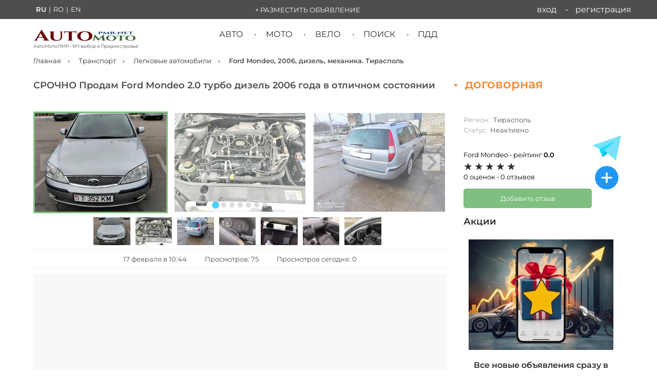

--- FILE ---
content_type: text/html; charset=utf-8
request_url: https://automotopmr.net/transport/cars/2bfc81f1-2388-4f01-9c4b-6e95ff19b235
body_size: 20507
content:
<!DOCTYPE html>
<html lang="ru">
<head>

<link rel="preload" href="/assets/production/fonts/montserrat-v26-cyrillic_cyrillic-ext_latin_latin-ext-regular.woff2" as="font" type="font/woff2" crossorigin>
<link rel="preload" href="/assets/production/fonts/montserrat-v26-cyrillic_cyrillic-ext_latin_latin-ext-600.woff2" as="font" type="font/woff2" crossorigin>

<link rel="stylesheet" href="/assets/production/css/splide.main_10_404.min.css">
<meta charset="UTF-8">
<meta http-equiv="X-UA-Compatible" content="IE=edge">
<meta name="viewport" content="width=device-width, initial-scale=1.0">
<meta name="csrf-token" content="Ej82suC5-5dwmdrOl4FPNmWEijOSPoklH9W8">
<meta name="thumb" content="">

<title>
Продам Ford Mondeo  2006  дизель | Тирасполь | 17 февраля в 10:44:01</title>
<meta name="description" content="Купить Ford Mondeo  2006, механика, дизель 2000 см³, Тирасполь,  7 фото. 17 февраля в 10:44:01 ">
  
<meta name="msapplication-TileColor" content="#2b5797">
<meta name="theme-color" content="#ffffff">

<script src="https://analytics.ahrefs.com/analytics.js" data-key="cV5f9GiLkNeOC3mq1j2yvQ" async></script>
 
<link rel="preload" href="/uploads/2bfc81f1-2388-4f01-9c4b-6e95ff19b235/df065419_320.jpeg" as="image" />
 
<link rel="manifest" href="/manifest.json" />
<meta name="mobile-web-app-capable" content="yes" />
<meta name="apple-mobile-web-app-capable" content="yes" />
<meta name="apple-mobile-web-app-status-bar-style" content="black-translucent" />
<meta name="apple-mobile-web-app-title" content="Авторынок ПМР">

<link rel="icon" href="/favicon.ico" type="image/x-icon">
<link rel="icon" type="image/svg+xml" href="/favicon.svg">
<link rel="icon" type="image/png" href="/favicon.png">
<link rel="apple-touch-icon" sizes="180x180" href="/apple-touch-icon.png">
<link rel="apple-touch-icon" sizes="192x192" href="/android-chrome-192x192.png" />
<link rel="icon" type="image/png" sizes="120x120" href="/favicon-120x120.png">
<link rel="icon" type="image/png" sizes="96x96" href="/favicon-96x96.png">
<link rel="icon" type="image/png" sizes="32x32" href="  /favicon-32x32.png">
<link rel="icon" type="image/png" sizes="16x16" href="/favicon-16x16.png">
<link rel="manifest" href="/site.webmanifest">
<link rel="mask-icon" href="/safari-pinned-tab.svg" color="#C70000">
<meta property="og:image" content="https://automotopmr.net/uploads/2bfc81f1-2388-4f01-9c4b-6e95ff19b235/df065419_1200.jpeg" />
<meta property="og:image:type" content="image/jpeg" />
<meta property="og:image:width" content="1024" />
<meta property="og:image:height" content="630" />
<meta property="og:image:alt" content="Продам Ford Mondeo  2006  дизель | Тирасполь | 17 февраля в 10:44:01" />
<meta property="og:type" content="product" />
<meta property="og:url" content="https://automotopmr.net/transport/cars/2bfc81f1-2388-4f01-9c4b-6e95ff19b235" />
<meta property="og:title" content="Продам Ford Mondeo  2006  дизель | Тирасполь | 17 февраля в 10:44:01" />
<meta property="og:description" content="Купить Ford Mondeo  2006, механика, дизель 2000 см³, Тирасполь,  7 фото. 17 февраля в 10:44:01 " />
<meta property="og:site_name" content="АвтоМотоПМР"> 
<meta name="twitter:card" content="summary_large_image" />
<meta name="twitter:site" content="@AvtorynokPMR" />
<meta name="twitter:title" content="Продам Ford Mondeo  2006  дизель | Тирасполь | 17 февраля в 10:44:01" />
<meta name="twitter:description" content="Купить Ford Mondeo  2006, механика, дизель 2000 см³, Тирасполь,  7 фото. 17 февраля в 10:44:01 " />
<meta name="twitter:image" content="https://automotopmr.net/uploads/2bfc81f1-2388-4f01-9c4b-6e95ff19b235/df065419_1200.jpeg" />
<meta property="twitter:image:type" content="image/jpeg" />
<meta property="twitter:image:width" content="1024" />
<meta property="twitter:image:height" content="1024" />
<meta property="twitter:image:alt" content="Продам Ford Mondeo  2006  дизель | Тирасполь | 17 февраля в 10:44:01" />



<script async src="https://pagead2.googlesyndication.com/pagead/js/adsbygoogle.js?client=ca-pub-7869096946457333" crossorigin="anonymous">
</script>
<meta name="google-adsense-account" content="ca-pub-7869096946457333">

<script type="application/ld+json">
{
"@context": "https://schema.org/",
"@type": "WebSite",
"name": "АвтоМотоПМР — доска объявлений ПМР и Молдовы",
"url": "https://automotopmr.net",
"inLanguage": "ru",
"potentialAction": {
"@type": "SearchAction",
"target": {
"@type": "EntryPoint",
"urlTemplate": "https://automotopmr.net/search?q={search_term_string}"
},
"query-input": "required name=search_term_string"
}
}
</script>
<script type="application/ld+json">
{
"@context": "https://schema.org",
"@type": "Organization",
"name": "АвтоМотоПМР",
"alternateName": "АвтоМотоПМР — доска объявлений ПМР и Молдовы",
"description": "Доска объявлений ПМР и Молдовы - купить и продать авто, мото, запчасти",
"email": "info@automotopmr.net",
"foundingDate": "2021",
"url": "https://automotopmr.net/",
"logo": {
"@type": "ImageObject",
"url": "https://automotopmr.net/assets/img/logo-small-01.png",
"width": 200,
"height": 23
},
"address": {
"@type": "PostalAddress",
"addressCountry": "MD",
"addressRegion": "Transnistria",
"addressLocality": "Tiraspol"
},
"areaServed": ["MD"],
"sameAs": [
"https://vk.com/automotopmr",
"https://ok.ru/group/70000004553875",
"https://www.facebook.com/groups/avtorynokpridnestrovia",
"https://www.instagram.com/avtorynokpridnestrovia/",
"https://x.com/AvtorynokPMR",
"https://t.me/automotopmr_net",
"https://t.me/automotopmr"
],
"contactPoint": [{
"@type": "ContactPoint",
"contactType": "customer support",
"email": "info@automotopmr.net",
"areaServed": "MD",
"availableLanguage": ["ru", "ro", "en", "uk"]
}]
}
</script>
<script type="application/ld+json">
{"@context":"https://schema.org/","@type":"BreadcrumbList","itemListElement":[{"@type":"ListItem","position":1,"item":{"@id":"https://automotopmr.net","name":"Главная"}},{"@type":"ListItem","position":2,"item":{"@id":"https://automotopmr.net/transport","name":"Транспорт"}},{"@type":"ListItem","position":3,"item":{"@id":"https://automotopmr.net/transport/cars","name":"Легковые автомобили"}},{"@type":"ListItem","position":4,"item":{"@id":"https://automotopmr.net/transport/cars/2bfc81f1-2388-4f01-9c4b-6e95ff19b235","name":"Ford Mondeo, 2006, дизель, механика. Тирасполь"}}]}</script>
<script type="application/ld+json">{
  "@context": "https://schema.org/",
  "@type": "Product",
  "name": "Ford Mondeo, 2006, дизель, механика. Тирасполь",
  "description": "СРОЧНО Продам Ford Mondeo 2.0 турбо дизель 2006 года в отличном состоянии с маленьким пробегом, без ДТП, целый ровный кузов салон чистый, двигатель сухой новые амортизаторы в круг, масла двигателя оригинал форд залито новые ремни генератора, и гидроусилителя, ролики, натяжитель ремня, новый шкив коленвала, ходовая сделана перед и зад. Да За машиной следили. ТОРГ......0779*****",
  "sku": "2bfc81f1-2388-4f01-9c4b-6e95ff19b235",
  "@id": "https://automotopmr.net/transport/cars/2bfc81f1-2388-4f01-9c4b-6e95ff19b235#product",
  "brand": {
    "@type": "Brand",
    "name": "Ford Mondeo"
  },
  "offers": {
    "@type": "Offer",
    "url": "https://automotopmr.net/transport/cars/2bfc81f1-2388-4f01-9c4b-6e95ff19b235",
    "priceCurrency": "USD",
    "price": "0",
    "priceValidUntil": "2023-04-03",
    "availability": "https://schema.org/OutOfStock"
  },
  "image": [
    "https://automotopmr.net/uploads/2bfc81f1-2388-4f01-9c4b-6e95ff19b235/df065419_1200.jpeg",
    "https://automotopmr.net/uploads/2bfc81f1-2388-4f01-9c4b-6e95ff19b235/f78d4384_1200.jpeg",
    "https://automotopmr.net/uploads/2bfc81f1-2388-4f01-9c4b-6e95ff19b235/c93e7966_1200.jpeg",
    "https://automotopmr.net/uploads/2bfc81f1-2388-4f01-9c4b-6e95ff19b235/d21a54a8_1200.jpeg",
    "https://automotopmr.net/uploads/2bfc81f1-2388-4f01-9c4b-6e95ff19b235/4ba34ead_1200.jpeg",
    "https://automotopmr.net/uploads/2bfc81f1-2388-4f01-9c4b-6e95ff19b235/b96da6e4_1200.jpeg",
    "https://automotopmr.net/uploads/2bfc81f1-2388-4f01-9c4b-6e95ff19b235/d547723a_1200.jpeg"
  ]
}</script>

 <script type="text/javascript">
const timerStart = Date.now();
</script>






 <link rel="alternate" hreflang="ru" href="https://automotopmr.net/transport/cars/2bfc81f1-2388-4f01-9c4b-6e95ff19b235"> <link rel="alternate" hreflang="x-default" href="https://automotopmr.net/transport/cars/2bfc81f1-2388-4f01-9c4b-6e95ff19b235"> <link rel="alternate" hreflang="ro" href="https://automotopmr.net/ro/transport/cars/2bfc81f1-2388-4f01-9c4b-6e95ff19b235"> <link rel="alternate" hreflang="en" href="https://automotopmr.net/en/transport/cars/2bfc81f1-2388-4f01-9c4b-6e95ff19b235">
<link rel="canonical" href="https://automotopmr.net/transport/cars/2bfc81f1-2388-4f01-9c4b-6e95ff19b235">

</head>
<body class="an-single an-car">
<noscript>
<div>
<img src="https://mc.yandex.ru/watch/85676038" style="position: absolute; left: -9999px" alt="">
</div>
<!-- /Yandex.Metrika counter -->
<img src="https://counter.rambler.ru/top100.cnt?pid=7727341" alt="Топ-100">
<!-- END Top100 (Kraken) Counter -->
<div><img src="https://top-fwz1.mail.ru/counter?id=3421502;js=na" style="position:absolute;left:-9999px;" alt="Top.Mail.Ru"></div>
<!-- /Top.Mail.Ru counter -->
</noscript>
<header id="header" class="site-header">
<div class="row row_header">


<div class="container top-line">
<nav class="lang-switcher">
<a href="https://automotopmr.net/transport/cars/2bfc81f1-2388-4f01-9c4b-6e95ff19b235" class="lang-item active">RU</a>|<a href="https://automotopmr.net/ro/transport/cars/2bfc81f1-2388-4f01-9c4b-6e95ff19b235" class="lang-item ">RO</a>|<a href="https://automotopmr.net/en/transport/cars/2bfc81f1-2388-4f01-9c4b-6e95ff19b235" class="lang-item ">EN</a>
</nav>
<div class="menu-an-add"><a href="/an/add" rel="nofollow">+ Разместить объявление</a></div>
 <nav class="top_line_menu">
<ul id="nav_top_menu">
<li><a href="/user/login">Вход</a>
</li>
<li><a href="/user/registration">Регистрация</a></li>
</ul>
</nav>
</div>
</div>
<div id="mobile-menu-block" class="mobile-menu">
<div id="mobile-menu-icon" class="mobile-menu-icon">
<div class="bar1"></div>
<div class="bar2"></div>
<div class="bar3"></div>
</div>
<nav class="menu-list">
<ul>
<li class="mobile-menu-lang-item"><span class="lang-switcher-modile">
<a href="https://automotopmr.net/transport/cars/2bfc81f1-2388-4f01-9c4b-6e95ff19b235" class="lang-item active">RU</a><a href="https://automotopmr.net/ro/transport/cars/2bfc81f1-2388-4f01-9c4b-6e95ff19b235" class="lang-item ">RO</a><a href="https://automotopmr.net/en/transport/cars/2bfc81f1-2388-4f01-9c4b-6e95ff19b235" class="lang-item ">EN</a></span>
</li>
<li class="menu-an-add"><a class="mobile-profile-link" href="/user/login">Вход / Регистрация</a></li>
<li class="menu-an-add" style="border: none;"><a style="font-weight: bold;border: 1px solid #2196f3;" href="/an/add" rel="nofollow">+ Разместить объявление</a></li>
<li class="parent-menu-item"><a href="javascript:void(0);">Авто</a>
<ul class="sub-menu-mobile">
<li><a href="/transport/cars">Легковые автомобили</a></li>
<li><a href="/transport/cars/razborka">Разборка авто (целиком)</a></li>

<li><a href="/auto-parts/wheels-tyres">Диски и Шины</a></li>
<li><a href="/auto-parts/parts-cars">Автозапчасти</a></li>
<li><a href="/auto-parts/parts-cars/type/razborka-avto-na-zapchasti">Разборка авто (запчасти)</a></li>
</ul>
</li>
<li class="parent-menu-item"><a href="javascript:void(0);">Мото</a>
<ul class="sub-menu-mobile">
<li><a href="/transport/moto/type/mototsikly">Мотоциклы</a></li>
<li><a href="/transport/moto/type/mopedy-i-skutery">Мопеды и скутеры</a></li>
<li><a href="/transport/moto/type/motozapchasti">Мотозапчасти</a></li>
<li><a href="/transport/moto/type/motoekipirovka">Мотоэкипировка</a></li>
</ul>
</li>
<li class="parent-menu-item"><a href="javascript:void(0);">Вело</a>
<ul class="sub-menu-mobile">
<li><a href="/bicycle-transport/bicycles">Велосипеды</a></li>
<li><a href="/bicycle-transport/electric-scooters">Электросамокаты</a></li>
<li><a href="/bicycle-transport/scooters">Самокаты</a></li>
<li><a href="/bicycle-transport/bicycle-accessories">Аксессуары</a></li>
</ul>
</li>
<li class="parent-menu-item"><a href="javascript:void(0);" style="font-weight: 600;">Экспресс подача объявлений</a>
<ul class="sub-menu-mobile">
<li><a href="https://www.facebook.com/groups/avtorynokpridnestrovia" rel="noopener" target="_blank" aria-label="Наша группа в Facebook">Facebook</a></li>
<li><a href="https://vk.com/automotopmr" rel="noopener" target="_blank" aria-label="Наша группа ВКонтакте">Вконтакте</a></li>
<li><a href=" https://t.me/automotopmr_net" rel="noopener" target="_blank" aria-label="Экспресс подача объявлений в Телеграм">Telegram</a></li>
</ul>
</li>
<li><a href="/pdd-pmr">Билеты и Экзамен ПДД ПМР 2026</a></li>
<li><a href="/top-categories">ТОП категорий</a></li>
<li><a href="https://t.me/automotopmr" rel="noopener" target="_blank" aria-label="Все объявления в Telegram канале">Телеграм канал</a></li>
<li><a style="color: #f58936;font-weight: bold;" href="/promo">Наши акции!</a></li>
<li><a href="/feedback">Обратная связь</a></li>
<li><a href="/search">Поиск</a></li>
</ul>
</nav>
</div><div class="container">

<div class="site-logo">
<a href="/" class="site-logo-logo-link">
<img class="site-logo-img" src="/assets/img/logo-small-01.png" alt="АвтоМотоПМР - №1 выбор в Приднестровье" width="200" height="23">
<span class="site-logo-text">АвтоМотоПМР - №1 выбор в Приднестровье</span>
</a>
</div>
<div class=" site-logo-mobile">
<a href="/" class="site-logo-mobile-logo-link">
<img class="site-logo-mobile-img" src="/assets/img/logo-small-01.png" alt="АвтоМотоПМР - №1 выбор в Приднестровье" width="144" height="16">
<span class="site-logo-text">доска объявлений ПМР и Молдовы</span>

</a>
</div>
<div class="site-action-mobile">


<a class="go-to-search" href="/search"></a>

</div>

<nav class="main_menu">
<ul id="nav_main_menu">
<li>
<a href="/transport/cars">Авто</a>
<ul class="sub-menu">
<li><a href="/transport/cars/razborka">Разборка авто (целиком)</a></li>

<li><a href="/auto-parts/wheels-tyres">Диски и Шины</a></li>
<li><a href="/auto-parts/parts-cars">Автозапчасти</a></li>
<li><a href="/auto-parts/parts-cars/type/razborka-avto-na-zapchasti">Разборка авто (запчасти)</a></li>
</ul>
</li>
<li><a href="/transport/moto">Мото</a>
<ul class="sub-menu">
<li><a href="/transport/moto/type/mototsikly">Мотоциклы</a></li>
<li><a href="/transport/moto/type/mopedy-i-skutery">Мопеды и скутеры</a></li>
<li><a href="/transport/moto/type/motozapchasti">Мотозапчасти</a></li>
<li><a href="/transport/moto/type/motoekipirovka">Мотоэкипировка</a></li>
</ul>
</li>
<li><a href="/bicycle-transport">Вело</a>
<ul class="sub-menu">
<li><a href="/bicycle-transport/bicycles">Велосипеды</a></li>
<li><a href="/bicycle-transport/electric-scooters">Электросамокаты</a></li>
<li><a href="/bicycle-transport/scooters">Самокаты</a></li>
<li><a href="/bicycle-transport/bicycle-accessories">Аксессуары</a></li>
</ul>
</li>
<li><a href="/search">Поиск</a>
<ul class="sub-menu">
<li><a href="/top-categories">ТОП категорий</a></li>
<li><a href="/articles/struktura-sajta">Структура сайта</a></li>
<li><a href="/start-page">Стартовая страница</a></li>
</ul>
</li>
<li><a href="/pdd-pmr">ПДД</a></li>

</ul>
</nav></div>
  </header>
<nav class="breadcrumbs_nav container  an-single "><ul class="breadcrumbs">
<li>

<a href="https://automotopmr.net">
Главная</a>

</li>
<li>

<a href="https://automotopmr.net/transport">
Транспорт</a>

</li>
<li>

<a href="https://automotopmr.net/transport/cars">
Легковые автомобили</a>

</li>
 <li>Ford Mondeo, 2006, дизель, механика. Тирасполь </li></ul>
</nav><hr class="block-divider-b10">


<div class="main_block container">
<main class="main-content block_w_b container">
<section class="an-header">
<div class="an-title">
<h1>
СРОЧНО Продам Ford Mondeo 2.0 турбо дизель 2006 года в отличном состоянии</h1>
<span class="an-price title-price-item delim">&nbsp;&nbsp;•&nbsp;&nbsp;</span> <span class="an-price title-price-item">
договорная</span>
</div>
</section>
<div class="an-data">
<div class="an-content">
<section class="img-block">


<div class="splide" id="primary-slider">
<div class="splide__track">
<ul class="splide__list">
<li class="splide__slide">
<a data-fslightbox="lightbox" href="/uploads/2bfc81f1-2388-4f01-9c4b-6e95ff19b235/df065419_1200.jpeg">
<picture>
<source type="image/webp" srcset="/uploads/2bfc81f1-2388-4f01-9c4b-6e95ff19b235/df065419_320.webp">
<img  src="/uploads/2bfc81f1-2388-4f01-9c4b-6e95ff19b235/df065419_320.jpeg" alt="Ford Mondeo, 2006, дизель, механика. Тирасполь" width="256" height="192">
</picture>
</a>
</li>
<li class="splide__slide">
<a data-fslightbox="lightbox" href="/uploads/2bfc81f1-2388-4f01-9c4b-6e95ff19b235/f78d4384_1200.jpeg">
<picture>
<source type="image/webp" srcset="/uploads/2bfc81f1-2388-4f01-9c4b-6e95ff19b235/f78d4384_320.webp">
<img  loading="lazy" src="/uploads/2bfc81f1-2388-4f01-9c4b-6e95ff19b235/f78d4384_320.jpeg" alt="Ford Mondeo, 2006, дизель, механика. Тирасполь" width="256" height="192">
</picture>
</a>
</li>
<li class="splide__slide">
<a data-fslightbox="lightbox" href="/uploads/2bfc81f1-2388-4f01-9c4b-6e95ff19b235/c93e7966_1200.jpeg">
<picture>
<source type="image/webp" srcset="/uploads/2bfc81f1-2388-4f01-9c4b-6e95ff19b235/c93e7966_320.webp">
<img  loading="lazy" src="/uploads/2bfc81f1-2388-4f01-9c4b-6e95ff19b235/c93e7966_320.jpeg" alt="Ford Mondeo, 2006, дизель, механика. Тирасполь" width="256" height="192">
</picture>
</a>
</li>
<li class="splide__slide">
<a data-fslightbox="lightbox" href="/uploads/2bfc81f1-2388-4f01-9c4b-6e95ff19b235/d21a54a8_1200.jpeg">
<picture>
<source type="image/webp" srcset="/uploads/2bfc81f1-2388-4f01-9c4b-6e95ff19b235/d21a54a8_320.webp">
<img  loading="lazy" src="/uploads/2bfc81f1-2388-4f01-9c4b-6e95ff19b235/d21a54a8_320.jpeg" alt="Ford Mondeo, 2006, дизель, механика. Тирасполь" width="256" height="192">
</picture>
</a>
</li>
<li class="splide__slide">
<a data-fslightbox="lightbox" href="/uploads/2bfc81f1-2388-4f01-9c4b-6e95ff19b235/4ba34ead_1200.jpeg">
<picture>
<source type="image/webp" srcset="/uploads/2bfc81f1-2388-4f01-9c4b-6e95ff19b235/4ba34ead_320.webp">
<img  loading="lazy" src="/uploads/2bfc81f1-2388-4f01-9c4b-6e95ff19b235/4ba34ead_320.jpeg" alt="Ford Mondeo, 2006, дизель, механика. Тирасполь" width="256" height="192">
</picture>
</a>
</li>
<li class="splide__slide">
<a data-fslightbox="lightbox" href="/uploads/2bfc81f1-2388-4f01-9c4b-6e95ff19b235/b96da6e4_1200.jpeg">
<picture>
<source type="image/webp" srcset="/uploads/2bfc81f1-2388-4f01-9c4b-6e95ff19b235/b96da6e4_320.webp">
<img  loading="lazy" src="/uploads/2bfc81f1-2388-4f01-9c4b-6e95ff19b235/b96da6e4_320.jpeg" alt="Ford Mondeo, 2006, дизель, механика. Тирасполь" width="256" height="192">
</picture>
</a>
</li>
<li class="splide__slide">
<a data-fslightbox="lightbox" href="/uploads/2bfc81f1-2388-4f01-9c4b-6e95ff19b235/d547723a_1200.jpeg">
<picture>
<source type="image/webp" srcset="/uploads/2bfc81f1-2388-4f01-9c4b-6e95ff19b235/d547723a_320.webp">
<img  loading="lazy" src="/uploads/2bfc81f1-2388-4f01-9c4b-6e95ff19b235/d547723a_320.jpeg" alt="Ford Mondeo, 2006, дизель, механика. Тирасполь" width="256" height="192">
</picture>
</a>
</li>
</ul>
</div>
</div>
<div class="splide" id="secondary-slider">
<div class="splide__track">
<ul class="splide__list">
<li class="splide__slide">
<picture>
<source type="image/webp" srcset="/uploads/2bfc81f1-2388-4f01-9c4b-6e95ff19b235/df065419_320.webp">
<img  src="/uploads/2bfc81f1-2388-4f01-9c4b-6e95ff19b235/df065419_320.jpeg" alt="СРОЧНО Продам Ford Mondeo 2.0 турбо дизель 2006 года в отличном состоянии" width="72" height="54">
</picture>
</li>
<li class="splide__slide">
<picture>
<source type="image/webp" srcset="/uploads/2bfc81f1-2388-4f01-9c4b-6e95ff19b235/f78d4384_320.webp">
<img  src="/uploads/2bfc81f1-2388-4f01-9c4b-6e95ff19b235/f78d4384_320.jpeg" alt="СРОЧНО Продам Ford Mondeo 2.0 турбо дизель 2006 года в отличном состоянии" width="72" height="54">
</picture>
</li>
<li class="splide__slide">
<picture>
<source type="image/webp" srcset="/uploads/2bfc81f1-2388-4f01-9c4b-6e95ff19b235/c93e7966_320.webp">
<img  src="/uploads/2bfc81f1-2388-4f01-9c4b-6e95ff19b235/c93e7966_320.jpeg" alt="СРОЧНО Продам Ford Mondeo 2.0 турбо дизель 2006 года в отличном состоянии" width="72" height="54">
</picture>
</li>
<li class="splide__slide">
<picture>
<source type="image/webp" srcset="/uploads/2bfc81f1-2388-4f01-9c4b-6e95ff19b235/d21a54a8_320.webp">
<img  src="/uploads/2bfc81f1-2388-4f01-9c4b-6e95ff19b235/d21a54a8_320.jpeg" alt="СРОЧНО Продам Ford Mondeo 2.0 турбо дизель 2006 года в отличном состоянии" width="72" height="54">
</picture>
</li>
<li class="splide__slide">
<picture>
<source type="image/webp" srcset="/uploads/2bfc81f1-2388-4f01-9c4b-6e95ff19b235/4ba34ead_320.webp">
<img  src="/uploads/2bfc81f1-2388-4f01-9c4b-6e95ff19b235/4ba34ead_320.jpeg" alt="СРОЧНО Продам Ford Mondeo 2.0 турбо дизель 2006 года в отличном состоянии" width="72" height="54">
</picture>
</li>
<li class="splide__slide">
<picture>
<source type="image/webp" srcset="/uploads/2bfc81f1-2388-4f01-9c4b-6e95ff19b235/b96da6e4_320.webp">
<img  loading="lazy" src="/uploads/2bfc81f1-2388-4f01-9c4b-6e95ff19b235/b96da6e4_320.jpeg" alt="СРОЧНО Продам Ford Mondeo 2.0 турбо дизель 2006 года в отличном состоянии" width="72" height="54">
</picture>
</li>
<li class="splide__slide">
<picture>
<source type="image/webp" srcset="/uploads/2bfc81f1-2388-4f01-9c4b-6e95ff19b235/d547723a_320.webp">
<img  loading="lazy" src="/uploads/2bfc81f1-2388-4f01-9c4b-6e95ff19b235/d547723a_320.jpeg" alt="СРОЧНО Продам Ford Mondeo 2.0 турбо дизель 2006 года в отличном состоянии" width="72" height="54">
</picture>
</li>
</ul>
</div>
</div>

<section class="top-info-panel">








<span class="contact-block-price-item-low">17 февраля в 10:44</span>
<span class="contact-block-price-item-low">Просмотров: 75</span>
<span class="contact-block-price-item-low">Просмотров сегодня: 0</span>
</section>

 
</section>



<aside id="ads-4841631703" class="an-google-wrap">
<span class="ad-wrapper__label-top">РЕКЛАМА<span>&nbsp;-&nbsp;ПРОДОЛЖЕНИЕ НИЖЕ</span></span>
<ins class="adsbygoogle" style="display:block" data-ad-client="ca-pub-7869096946457333" data-ad-slot="4841631703" data-ad-format="auto" data-full-width-responsive="true"><a id="ads-placeholder" href="/feedback"><span style="font-size: xxx-large;">Здесь </span><span style="font-size: initial;">может быть Ваша</span><span> реклама</span></a></ins>

<script>
(adsbygoogle = window.adsbygoogle || []).push({});
var adBreak = adConfig = function(o) {
adsbygoogle.push(o);
}
adConfig({
preloadAdBreaks: 'on'
});
</script>
</aside>







<section class="an-text">
<h2 class="an-additional-title">Описание</h2>
<pre>СРОЧНО Продам Ford Mondeo 2.0 турбо дизель 2006 года в отличном состоянии с маленьким пробегом, без ДТП, целый ровный кузов салон чистый, двигатель сухой новые амортизаторы в круг, масла двигателя оригинал форд залито новые ремни генератора, и гидроусилителя, ролики, натяжитель ремня, новый шкив коленвала, ходовая сделана перед и зад. Да За машиной следили. ТОРГ......0779*****</pre>
</section>



<section class="an-additional" style="margin-top: 40px;">
<h3>Тип предложения</h3>
<ul class="itemtable">
<li class="width100">
<span></span><span class="values">Продам,
обмен не предлагать </span>
</li>
</ul>
</section>
<section class="an-additional-block">
<div class="an-additional">
<h3 class="an-additional-title">Характеристики</h3>
<ul class="itemtable two-columns">
<li><span>Марка </span><span class="values">Ford</span></li>
<li><span>Модель </span><span class="values">Mondeo</span></li>
<li><span>Год выпуска </span><span class="values">2006</span></li>
<li><span>Кузов </span><span class="values">универсал</span></li>
<li><span>В салоне </span><span class="values">5 мест</span></li>
<li><span>Топливо </span><span class="values">Дизель</span></li>
<li><span>Объем </span><span class="values">2000 см<sup>3</sup></span></li>
<li><span>Привод </span><span class="values">передний</span></li>
<li><span>Коробка передач </span><span class="values">Механическая</span></li>
<li><span>Регистрация </span><span class="values">Приднестровье</span></li>
</ul>
</div>

<section class="review-mini-widget-cat hide-desktop">
<div class="rating-mini-widget">
<div class="rating-detail">
<div class="rating-detail-count">
<span>Ford Mondeo • рейтинг <strong>0.0</strong>
</div>
<span class="Stars" style="--rating: 0;" aria-label="Рейтинг 0 из 5."></span>
<div class="rating-detail-count">
<span class="rate-count">0 оценок •&nbsp;</span><span class="review-coun">0 отзывов</span>
</div>
</div>
</div>
<button class="add-review-action hide-desktop add" data-modal="modal-one">Добавить отзыв</button>
</section>
</section>
<section class="contact-block-price">
<span class="an-price contact-block-price-item">Цена договорная</span>
<aside class="converter" style="display: inline-block;">
</aside>

</section>





<div class="an-info hide-desktop">
<section class="author-info">


<div class="an-state single hide-desktop">
<span class="state">Регион:&nbsp;<span> Тирасполь </span></span>
<span class="state">Статус:&nbsp;<span> Неактивно </span></span>

</div>

</section>
</div>

<section class="an-disabled">
Объявление снято с публикации.<br><span>Объявление недействительно, контакты не отображаются.</span>
</section>
<aside class="fast-link-container contact-block mobile hide-desktop" style="border: none;position: sticky;top: 120px;background: white;
z-index: 40;width: 100vw;margin-left: calc(50% - 50vw) !important;padding: 20px;">
<h2>Похожие объявления <a id="fast-link-title-more" class="fast-link-title-more" href="#"></a></h2>
<ul><li><a class="fast-link model" href="/transport/cars/brand/ford/mondeo">Ford Mondeo</a></li><li><a class="fast-link" href="/transport/cars?brand=36&model=676&year=2006,2006">Ford Mondeo 2006 г.в.</a></li><li><a class="fast-link" href="/transport/cars?brand=36&model=676&year=2006,2006&fuel=2">Ford Mondeo 2006 г.в. дизель</a></li><li><a class="fast-link" href="/transport/cars?brand=36&model=676&year=2006,2006&transm=2">Ford Mondeo 2006 г.в. механика</a></li><li><a class="fast-link" href="/transport/cars?brand=36&model=676&year=2006,2006&transm=2&fuel=2">Ford Mondeo 2006 г.в. дизель механика</a></li><li><a class="fast-link model" href="/transport/cars/razborka/ford/mondeo">Разборка Ford Mondeo</a></li><li><a class="fast-link" href="/transport/cars/razborka/ford">Разборка Ford</a></li><li><a class="fast-link model" href = "/auto-parts/parts-cars/brand/ford/mondeo">Запчасти Ford Mondeo</a></li><li><a class="fast-link" href="/auto-parts/parts-cars/brand/ford">Запчасти Ford</a></li></ul></aside>
<aside>
<h2 class="items-single-title">Рекомендованные объявления</h2>
<div class="splide last-added-items single-page-sliders" id="promo-single-slider">
<div class="splide__track">
<ul class="splide__list">
<li class="splide__slide">

<article class="item-unit promo400">


<div class="time-ago">
<span class="item-unit-price is-change"></span>
</div>
<div class="item-unit-wrap is-change">
<div class="item-top-line1">
<span class="flag pmr">ПМР</span>
<span class="item-unit-year">2012 г.в.</span>
</div>
<div class="item-top-line2">
<span class="item-unit-price">13 $</span>
<span class="item-unit-price is-change"></span>
</div>
<div>
<a href="https://automotopmr.net/transport/cars/b78160c4-f5b5-45fb-91ad-964554a16e5f">
<div class="item-unit-img-wrap2">
<div class="item-unit-cat-wrap">
<span class="item-unit-cat">Lexus RX Series</span>
</div>
<div class="item-bottom-promo"><span>★</span></div>



<picture class="item-unit-img">
<source type="image/webp" srcset="/uploads/b78160c4-f5b5-45fb-91ad-964554a16e5f/d85336fe_320.webp">
<img  class="item-unit-img" src="/uploads/b78160c4-f5b5-45fb-91ad-964554a16e5f/d85336fe_320.jpeg" alt="Lexus RX Series 2012 г.в."  loading="lazy" width="189" height="142">
</picture>
</div>
<h3 class="item-unit-title">Надежный кроссовер максимальная комплектация Тирасполь на обмен пишите</h3>
</a>
</div>
<hr>

<div class="item-unit-short-desc">
<div class="hidden-desc">
<hr>
<div class="item-unit-spec">

<div class="item-unit-spec-row">
<span class="spec-title">
 </span>
<span class="spec-desc">
Продам</span>
</div>
<div class="item-unit-spec-row">
<span class="spec-title">
Объем</span>
<span class="spec-desc">
3000 см<sup>3</sup></span>
</div>
<div class="item-unit-spec-row">
<span class="spec-title">
Топливо</span>
<span class="spec-desc">
Гибрид</span>
</div>
<div class="item-unit-spec-row">
<span class="spec-title">
КПП</span>
<span class="spec-desc">
Автоматическая</span>
</div>
<div class="item-unit-spec-row">
<span class="spec-title">
Регистрация</span>
<span class="spec-desc">
Приднестровье</span>
</div>
</div>
</div>
</div>

</div>

</article>



</li>
<li class="splide__slide">

<article class="item-unit promo400">


<div class="time-ago">
<span class="item-unit-price is-change"></span>
</div>
<div class="item-unit-wrap is-change">
<div class="item-top-line1">
<span class="flag pmr">ПМР</span>
<span class="item-unit-year">2015 г.в.</span>
</div>
<div class="item-top-line2">
<span class="item-unit-price">9 500 $</span>
<span class="item-unit-price is-change"></span>
</div>
<div>
<a href="https://automotopmr.net/transport/cars/4d0622ba-5d71-495c-b69d-45c7d5c4962c">
<div class="item-unit-img-wrap2">
<div class="item-unit-cat-wrap">
<span class="item-unit-cat">Lincoln MKZ</span>
</div>
<div class="item-bottom-promo"><span>★</span></div>



<picture class="item-unit-img">
<source type="image/webp" srcset="/uploads/4d0622ba-5d71-495c-b69d-45c7d5c4962c/f152da36_320.webp">
<img  class="item-unit-img" src="/uploads/4d0622ba-5d71-495c-b69d-45c7d5c4962c/f152da36_320.jpeg" alt="Lincoln MKZ 2015 г.в."  loading="lazy" width="189" height="142">
</picture>
</div>
<h3 class="item-unit-title">Линкольн мкз в отличном состоянии полностью обслужен пишите</h3>
</a>
</div>
<hr>

<div class="item-unit-short-desc">
<div class="hidden-desc">
<hr>
<div class="item-unit-spec">

<div class="item-unit-spec-row">
<span class="spec-title">
 </span>
<span class="spec-desc">
Продам</span>
</div>
<div class="item-unit-spec-row">
<span class="spec-title">
Объем</span>
<span class="spec-desc">
2000 см<sup>3</sup></span>
</div>
<div class="item-unit-spec-row">
<span class="spec-title">
Топливо</span>
<span class="spec-desc">
Гибрид</span>
</div>
<div class="item-unit-spec-row">
<span class="spec-title">
КПП</span>
<span class="spec-desc">
Автоматическая</span>
</div>
<div class="item-unit-spec-row">
<span class="spec-title">
Регистрация</span>
<span class="spec-desc">
Приднестровье</span>
</div>
</div>
</div>
</div>

</div>

</article>



</li>
<li class="splide__slide">

<article class="item-unit promo400">


<div class="time-ago">
<span class="item-unit-price is-change"></span>
</div>
<div class="item-unit-wrap is-change">
<div class="item-top-line1">
<span class="flag pmr">ПМР</span>
<span class="item-unit-year">2015 г.в.</span>
</div>
<div class="item-top-line2">
<span class="item-unit-price">20 $</span>
<span class="item-unit-price is-change"></span>
</div>
<div>
<a href="https://automotopmr.net/transport/cars/d2d9f564-5478-4136-8b4f-0ba6d1e1ad13">
<div class="item-unit-img-wrap2">
<div class="item-unit-cat-wrap">
<span class="item-unit-cat">BMW X5</span>
</div>
<div class="item-bottom-promo"><span>★</span></div>



<picture class="item-unit-img">
<source type="image/webp" srcset="/uploads/d2d9f564-5478-4136-8b4f-0ba6d1e1ad13/651e53e4_320.webp">
<img  class="item-unit-img" src="/uploads/d2d9f564-5478-4136-8b4f-0ba6d1e1ad13/651e53e4_320.jpeg" alt="BMW X5 2015 г.в."  loading="lazy" width="189" height="142">
</picture>
</div>
<h3 class="item-unit-title">Бмв 5 в максималке в отличном состоянии на обмен пишите .</h3>
</a>
</div>
<hr>

<div class="item-unit-short-desc">
<div class="hidden-desc">
<hr>
<div class="item-unit-spec">

<div class="item-unit-spec-row">
<span class="spec-title">
 </span>
<span class="spec-desc">
Продам</span>
</div>
<div class="item-unit-spec-row">
<span class="spec-title">
Объем</span>
<span class="spec-desc">
3000 см<sup>3</sup></span>
</div>
<div class="item-unit-spec-row">
<span class="spec-title">
Топливо</span>
<span class="spec-desc">
Дизель</span>
</div>
<div class="item-unit-spec-row">
<span class="spec-title">
КПП</span>
<span class="spec-desc">
Автоматическая</span>
</div>
<div class="item-unit-spec-row">
<span class="spec-title">
Регистрация</span>
<span class="spec-desc">
Приднестровье</span>
</div>
</div>
</div>
</div>

</div>

</article>



</li>
<li class="splide__slide">

<article class="item-unit promo400">


<div class="time-ago">
<span class="item-unit-price is-change"></span>
</div>
<div class="item-unit-wrap is-change">
<div class="item-top-line1">
<span class="flag md">MD</span>
<span class="item-unit-year">2020 г.в.</span>
</div>
<div class="item-top-line2">
<span class="item-unit-price">15 $</span>
<span class="item-unit-price is-change"></span>
</div>
<div>
<a href="https://automotopmr.net/transport/cars/bb879d5f-602a-4d28-8dd2-9b5d7564abcb">
<div class="item-unit-img-wrap2">
<div class="item-unit-cat-wrap">
<span class="item-unit-cat">Tesla Model 3</span>
</div>
<div class="item-bottom-promo"><span>★</span></div>



<picture class="item-unit-img">
<source type="image/webp" srcset="/uploads/bb879d5f-602a-4d28-8dd2-9b5d7564abcb/cfe782b0_320.webp">
<img  class="item-unit-img" src="/uploads/bb879d5f-602a-4d28-8dd2-9b5d7564abcb/cfe782b0_320.jpeg" alt="Tesla Model 3 2020 г.в."  loading="lazy" width="189" height="142">
</picture>
</div>
<h3 class="item-unit-title">Тесла модел 3 максимальная комплектация на обмен пишите</h3>
</a>
</div>
<hr>

<div class="item-unit-short-desc">
<div class="hidden-desc">
<hr>
<div class="item-unit-spec">

<div class="item-unit-spec-row">
<span class="spec-title">
 </span>
<span class="spec-desc">
Продам</span>
</div>
<div class="item-unit-spec-row">
<span class="spec-title">
Объем</span>
<span class="spec-desc">
1000 см<sup>3</sup></span>
</div>
<div class="item-unit-spec-row">
<span class="spec-title">
Топливо</span>
<span class="spec-desc">
Электро</span>
</div>
<div class="item-unit-spec-row">
<span class="spec-title">
КПП</span>
<span class="spec-desc">
Автоматическая</span>
</div>
<div class="item-unit-spec-row">
<span class="spec-title">
Регистрация</span>
<span class="spec-desc">
Молдова</span>
</div>
</div>
</div>
</div>

</div>

</article>



</li>
<li class="splide__slide">

<article class="item-unit promo400">


<div class="time-ago">
<span class="item-unit-price is-change"></span>
</div>
<div class="item-unit-wrap is-change">
<div class="item-top-line1">
<span class="flag md">MD</span>
<span class="item-unit-year">2017 г.в.</span>
</div>
<div class="item-top-line2">
<span class="item-unit-price">11 900 $</span>
<span class="item-unit-price is-change"></span>
</div>
<div>
<a href="https://automotopmr.net/transport/cars/382df653-c1be-4329-8f7b-8039be85eff7">
<div class="item-unit-img-wrap2">
<div class="item-unit-cat-wrap">
<span class="item-unit-cat">Mercedes B Class</span>
</div>
<div class="item-bottom-promo"><span>★</span></div>



<picture class="item-unit-img">
<source type="image/webp" srcset="/uploads/382df653-c1be-4329-8f7b-8039be85eff7/30e579b6_320.webp">
<img  class="item-unit-img" src="/uploads/382df653-c1be-4329-8f7b-8039be85eff7/30e579b6_320.jpeg" alt="Mercedes B Class 2017 г.в."  loading="lazy" width="189" height="142">
</picture>
</div>
<h3 class="item-unit-title">Мерседес бенс в класса на автомате очень экономный на обмен пишите</h3>
</a>
</div>
<hr>

<div class="item-unit-short-desc">
<div class="hidden-desc">
<hr>
<div class="item-unit-spec">

<div class="item-unit-spec-row">
<span class="spec-title">
 </span>
<span class="spec-desc">
Продам</span>
</div>
<div class="item-unit-spec-row">
<span class="spec-title">
Объем</span>
<span class="spec-desc">
1600 см<sup>3</sup></span>
</div>
<div class="item-unit-spec-row">
<span class="spec-title">
Топливо</span>
<span class="spec-desc">
Дизель</span>
</div>
<div class="item-unit-spec-row">
<span class="spec-title">
КПП</span>
<span class="spec-desc">
Автоматическая</span>
</div>
<div class="item-unit-spec-row">
<span class="spec-title">
Регистрация</span>
<span class="spec-desc">
Молдова</span>
</div>
</div>
</div>
</div>

</div>

</article>



</li>
<li class="splide__slide">

<article class="item-unit promo400">


<div class="time-ago">
</div>
<div class="item-unit-wrap ">
<div class="item-top-line1">
<span class="flag md">MD</span>
<span class="item-unit-year">2021 г.в.</span>
</div>
<div class="item-top-line2">
<span class="item-unit-price">29 $</span>
</div>
<div>
<a href="https://automotopmr.net/transport/cars/5107fa6b-4b32-45ca-897d-1d613e570cf0">
<div class="item-unit-img-wrap2">
<div class="item-unit-cat-wrap">
<span class="item-unit-cat">Toyota Venza</span>
</div>
<div class="item-bottom-promo"><span>★</span></div>



<picture class="item-unit-img">
<source type="image/webp" srcset="/uploads/5107fa6b-4b32-45ca-897d-1d613e570cf0/9f60469d_320.webp">
<img  class="item-unit-img" src="/uploads/5107fa6b-4b32-45ca-897d-1d613e570cf0/9f60469d_320.jpeg" alt="Toyota Venza 2021 г.в."  loading="lazy" width="189" height="142">
</picture>
</div>
<h3 class="item-unit-title">Тайота венза максималка обслужена на обмен пишите</h3>
</a>
</div>
<hr>

<div class="item-unit-short-desc">
<div class="hidden-desc">
<hr>
<div class="item-unit-spec">

<div class="item-unit-spec-row">
<span class="spec-title">
 </span>
<span class="spec-desc">
Продам</span>
</div>
<div class="item-unit-spec-row">
<span class="spec-title">
Объем</span>
<span class="spec-desc">
2500 см<sup>3</sup></span>
</div>
<div class="item-unit-spec-row">
<span class="spec-title">
Топливо</span>
<span class="spec-desc">
Гибрид</span>
</div>
<div class="item-unit-spec-row">
<span class="spec-title">
КПП</span>
<span class="spec-desc">
Автоматическая</span>
</div>
<div class="item-unit-spec-row">
<span class="spec-title">
Регистрация</span>
<span class="spec-desc">
Молдова</span>
</div>
</div>
</div>
</div>

</div>

</article>



</li>
<li class="splide__slide">

<article class="item-unit promo400">


<div class="time-ago">
<span class="item-unit-price is-change"></span>
</div>
<div class="item-unit-wrap is-change">
<div class="item-top-line1">
<span class="flag pmr">ПМР</span>
<span class="item-unit-year">2014 г.в.</span>
</div>
<div class="item-top-line2">
<span class="item-unit-price">13 $</span>
<span class="item-unit-price is-change"></span>
</div>
<div>
<a href="https://automotopmr.net/transport/cars/8e21b4f2-2018-4b3e-9bb6-fed75fbc2e7f">
<div class="item-unit-img-wrap2">
<div class="item-unit-cat-wrap">
<span class="item-unit-cat">Mercedes E Class</span>
</div>
<div class="item-bottom-promo"><span>★</span></div>



<picture class="item-unit-img">
<source type="image/webp" srcset="/uploads/8e21b4f2-2018-4b3e-9bb6-fed75fbc2e7f/01e57c1b_320.webp">
<img  class="item-unit-img" src="/uploads/8e21b4f2-2018-4b3e-9bb6-fed75fbc2e7f/01e57c1b_320.jpeg" alt="Mercedes E Class 2014 г.в."  loading="lazy" width="189" height="142">
</picture>
</div>
<h3 class="item-unit-title">Мерседес бенс е класса в отличном состоянии на обмен пишите</h3>
</a>
</div>
<hr>

<div class="item-unit-short-desc">
<div class="hidden-desc">
<hr>
<div class="item-unit-spec">

<div class="item-unit-spec-row">
<span class="spec-title">
 </span>
<span class="spec-desc">
Продам</span>
</div>
<div class="item-unit-spec-row">
<span class="spec-title">
Объем</span>
<span class="spec-desc">
2000 см<sup>3</sup></span>
</div>
<div class="item-unit-spec-row">
<span class="spec-title">
Топливо</span>
<span class="spec-desc">
Дизель</span>
</div>
<div class="item-unit-spec-row">
<span class="spec-title">
КПП</span>
<span class="spec-desc">
Автоматическая</span>
</div>
<div class="item-unit-spec-row">
<span class="spec-title">
Регистрация</span>
<span class="spec-desc">
Приднестровье</span>
</div>
</div>
</div>
</div>

</div>

</article>



</li>
<li class="splide__slide">

<article class="item-unit promo400">


<div class="time-ago">
<span class="item-unit-price is-change"></span>
</div>
<div class="item-unit-wrap is-change">
<div class="item-top-line1">
<span class="flag pmr">ПМР</span>
<span class="item-unit-year">2018 г.в.</span>
</div>
<div class="item-top-line2">
<span class="item-unit-price">19 $</span>
<span class="item-unit-price is-change"></span>
</div>
<div>
<a href="https://automotopmr.net/transport/cars/6ddc8463-b182-4eb1-82ba-d3a7e43d13c7">
<div class="item-unit-img-wrap2">
<div class="item-unit-cat-wrap">
<span class="item-unit-cat">Jeep Wrangler</span>
</div>
<div class="item-bottom-promo"><span>★</span></div>



<picture class="item-unit-img">
<source type="image/webp" srcset="/uploads/6ddc8463-b182-4eb1-82ba-d3a7e43d13c7/96e0a235_320.webp">
<img  class="item-unit-img" src="/uploads/6ddc8463-b182-4eb1-82ba-d3a7e43d13c7/96e0a235_320.jpeg" alt="Jeep Wrangler 2018 г.в."  loading="lazy" width="189" height="142">
</picture>
</div>
<h3 class="item-unit-title">Надежный джип максимальная комплектация на обмен пишите</h3>
</a>
</div>
<hr>

<div class="item-unit-short-desc">
<div class="hidden-desc">
<hr>
<div class="item-unit-spec">

<div class="item-unit-spec-row">
<span class="spec-title">
 </span>
<span class="spec-desc">
Продам</span>
</div>
<div class="item-unit-spec-row">
<span class="spec-title">
Объем</span>
<span class="spec-desc">
3000 см<sup>3</sup></span>
</div>
<div class="item-unit-spec-row">
<span class="spec-title">
Топливо</span>
<span class="spec-desc">
Бензин</span>
</div>
<div class="item-unit-spec-row">
<span class="spec-title">
КПП</span>
<span class="spec-desc">
Автоматическая</span>
</div>
<div class="item-unit-spec-row">
<span class="spec-title">
Регистрация</span>
<span class="spec-desc">
Приднестровье</span>
</div>
</div>
</div>
</div>

</div>

</article>



</li>
<li class="splide__slide">

<article class="item-unit promo400">


<div class="time-ago">
<span class="item-unit-price is-change"></span>
</div>
<div class="item-unit-wrap is-change">
<div class="item-top-line1">
<span class="flag pmr">ПМР</span>
<span class="item-unit-year">2010 г.в.</span>
</div>
<div class="item-top-line2">
<span class="item-unit-price">5 390 $</span>
<span class="item-unit-price is-change"></span>
</div>
<div>
<a href="https://automotopmr.net/transport/cars/46e5f7c1-b53d-468f-a4b6-ae94bcfe5114">
<div class="item-unit-img-wrap2">
<div class="item-unit-cat-wrap">
<span class="item-unit-cat">Volkswagen Golf</span>
</div>
<div class="item-bottom-promo"><span>★</span></div>



<picture class="item-unit-img">
<source type="image/webp" srcset="/uploads/46e5f7c1-b53d-468f-a4b6-ae94bcfe5114/e9ce221f_320.webp">
<img  class="item-unit-img" src="/uploads/46e5f7c1-b53d-468f-a4b6-ae94bcfe5114/e9ce221f_320.jpeg" alt="Volkswagen Golf 2010 г.в."  loading="lazy" width="189" height="142">
</picture>
</div>
<h3 class="item-unit-title">Надежный экономичный гольфик можно на обмен пишите ватсап телеграм</h3>
</a>
</div>
<hr>

<div class="item-unit-short-desc">
<div class="hidden-desc">
<hr>
<div class="item-unit-spec">

<div class="item-unit-spec-row">
<span class="spec-title">
 </span>
<span class="spec-desc">
Продам</span>
</div>
<div class="item-unit-spec-row">
<span class="spec-title">
Объем</span>
<span class="spec-desc">
2000 см<sup>3</sup></span>
</div>
<div class="item-unit-spec-row">
<span class="spec-title">
Топливо</span>
<span class="spec-desc">
Дизель</span>
</div>
<div class="item-unit-spec-row">
<span class="spec-title">
КПП</span>
<span class="spec-desc">
Механическая</span>
</div>
<div class="item-unit-spec-row">
<span class="spec-title">
Регистрация</span>
<span class="spec-desc">
Приднестровье</span>
</div>
</div>
</div>
</div>

</div>

</article>



</li>
<li class="splide__slide">

<article class="item-unit promo400">


<div class="time-ago">
<span class="item-unit-price is-change"></span>
</div>
<div class="item-unit-wrap is-change">
<div class="item-top-line1">
<span class="flag pmr">ПМР</span>
<span class="item-unit-year">2017 г.в.</span>
</div>
<div class="item-top-line2">
<span class="item-unit-price">16 $</span>
<span class="item-unit-price is-change"></span>
</div>
<div>
<a href="https://automotopmr.net/transport/cars/57fb1b84-aaae-493e-ab84-9e1729f5e427">
<div class="item-unit-img-wrap2">
<div class="item-unit-cat-wrap">
<span class="item-unit-cat">Tesla Model S</span>
</div>
<div class="item-bottom-promo"><span>★</span></div>



<picture class="item-unit-img">
<source type="image/webp" srcset="/uploads/57fb1b84-aaae-493e-ab84-9e1729f5e427/ab81b449_320.webp">
<img  class="item-unit-img" src="/uploads/57fb1b84-aaae-493e-ab84-9e1729f5e427/ab81b449_320.jpeg" alt="Tesla Model S 2017 г.в."  loading="lazy" width="189" height="142">
</picture>
</div>
<h3 class="item-unit-title">Тесла модел с максимальная комплектация на обмен 77751188 ватсап телеграм пишите</h3>
</a>
</div>
<hr>

<div class="item-unit-short-desc">
<div class="hidden-desc">
<hr>
<div class="item-unit-spec">

<div class="item-unit-spec-row">
<span class="spec-title">
 </span>
<span class="spec-desc">
Продам</span>
</div>
<div class="item-unit-spec-row">
<span class="spec-title">
Объем</span>
<span class="spec-desc">
1000 см<sup>3</sup></span>
</div>
<div class="item-unit-spec-row">
<span class="spec-title">
Топливо</span>
<span class="spec-desc">
Электро</span>
</div>
<div class="item-unit-spec-row">
<span class="spec-title">
КПП</span>
<span class="spec-desc">
Автоматическая</span>
</div>
<div class="item-unit-spec-row">
<span class="spec-title">
Регистрация</span>
<span class="spec-desc">
Приднестровье</span>
</div>
</div>
</div>
</div>

</div>

</article>



</li>
<li class="splide__slide">

<article class="item-unit promo400">


<div class="time-ago">
<span class="item-unit-price is-change"></span>
</div>
<div class="item-unit-wrap is-change">
<div class="item-top-line1">
<span class="flag pmr">ПМР</span>
<span class="item-unit-year">2013 г.в.</span>
</div>
<div class="item-top-line2">
<span class="item-unit-price">15 $</span>
<span class="item-unit-price is-change"></span>
</div>
<div>
<a href="https://automotopmr.net/transport/cars/e012d521-bccc-46c2-b3d3-65f3924a0c9f">
<div class="item-unit-img-wrap2">
<div class="item-unit-cat-wrap">
<span class="item-unit-cat">Lexus RX Series</span>
</div>
<div class="item-bottom-promo"><span>★</span></div>



<picture class="item-unit-img">
<source type="image/webp" srcset="/uploads/e012d521-bccc-46c2-b3d3-65f3924a0c9f/d0f5319b_320.webp">
<img  class="item-unit-img" src="/uploads/e012d521-bccc-46c2-b3d3-65f3924a0c9f/d0f5319b_320.jpeg" alt="Lexus RX Series 2013 г.в."  loading="lazy" width="189" height="142">
</picture>
</div>
<h3 class="item-unit-title">Экономичный кроссовер лексус рх пишите 77751188 ватсап телеграм</h3>
</a>
</div>
<hr>

<div class="item-unit-short-desc">
<div class="hidden-desc">
<hr>
<div class="item-unit-spec">

<div class="item-unit-spec-row">
<span class="spec-title">
 </span>
<span class="spec-desc">
Продам</span>
</div>
<div class="item-unit-spec-row">
<span class="spec-title">
Объем</span>
<span class="spec-desc">
3000 см<sup>3</sup></span>
</div>
<div class="item-unit-spec-row">
<span class="spec-title">
Топливо</span>
<span class="spec-desc">
Гибрид</span>
</div>
<div class="item-unit-spec-row">
<span class="spec-title">
КПП</span>
<span class="spec-desc">
Автоматическая</span>
</div>
<div class="item-unit-spec-row">
<span class="spec-title">
Регистрация</span>
<span class="spec-desc">
Приднестровье</span>
</div>
</div>
</div>
</div>

</div>

</article>



</li>
<li class="splide__slide">

<article class="item-unit promo400">


<div class="time-ago">
<span class="item-unit-price is-change"></span>
</div>
<div class="item-unit-wrap is-change">
<div class="item-top-line1">
<span class="flag md">MD</span>
<span class="item-unit-year">2018 г.в.</span>
</div>
<div class="item-top-line2">
<span class="item-unit-price">15 $</span>
<span class="item-unit-price is-change"></span>
</div>
<div>
<a href="https://automotopmr.net/transport/cars/27fd6653-e803-42a9-9995-c0034c4ddb88">
<div class="item-unit-img-wrap2">
<div class="item-unit-cat-wrap">
<span class="item-unit-cat">Lincoln MKZ</span>
</div>
<div class="item-bottom-promo"><span>★</span></div>



<picture class="item-unit-img">
<source type="image/webp" srcset="/uploads/27fd6653-e803-42a9-9995-c0034c4ddb88/464bdacb_320.webp">
<img  class="item-unit-img" src="/uploads/27fd6653-e803-42a9-9995-c0034c4ddb88/464bdacb_320.jpeg" alt="Lincoln MKZ 2018 г.в."  loading="lazy" width="189" height="142">
</picture>
</div>
<h3 class="item-unit-title">Растаможен линкольн мкз на обмен 77751188 ватсап телеграм пишите</h3>
</a>
</div>
<hr>

<div class="item-unit-short-desc">
<div class="hidden-desc">
<hr>
<div class="item-unit-spec">

<div class="item-unit-spec-row">
<span class="spec-title">
 </span>
<span class="spec-desc">
Продам</span>
</div>
<div class="item-unit-spec-row">
<span class="spec-title">
Объем</span>
<span class="spec-desc">
2000 см<sup>3</sup></span>
</div>
<div class="item-unit-spec-row">
<span class="spec-title">
Топливо</span>
<span class="spec-desc">
Гибрид</span>
</div>
<div class="item-unit-spec-row">
<span class="spec-title">
КПП</span>
<span class="spec-desc">
Автоматическая</span>
</div>
<div class="item-unit-spec-row">
<span class="spec-title">
Регистрация</span>
<span class="spec-desc">
Молдова</span>
</div>
</div>
</div>
</div>

</div>

</article>



</li>
<li class="splide__slide">

<article class="item-unit promo400">


<div class="time-ago">
<span class="item-unit-price is-change"></span>
</div>
<div class="item-unit-wrap is-change">
<div class="item-top-line1">
<span class="item-unit-year">2005 г.в.</span>
</div>
<div class="item-top-line2">
<span class="item-unit-price">3 390 $</span>
<span class="item-unit-price is-change"></span>
</div>
<div>
<a href="https://automotopmr.net/transport/cars/62f91d01-fa6d-464e-b914-889353e05e1d">
<div class="item-unit-img-wrap2">
<div class="item-unit-cat-wrap">
<span class="item-unit-cat">Volkswagen Touran</span>
</div>
<div class="item-bottom-promo"><span>★</span></div>



<picture class="item-unit-img">
<source type="image/webp" srcset="/uploads/62f91d01-fa6d-464e-b914-889353e05e1d/67004169_320.webp">
<img  class="item-unit-img" src="/uploads/62f91d01-fa6d-464e-b914-889353e05e1d/67004169_320.jpeg" alt="Volkswagen Touran 2005 г.в."  loading="lazy" width="189" height="142">
</picture>
</div>
<h3 class="item-unit-title">Туаран 19 диз на обмен пишите 77751188 ватсап телеграм</h3>
</a>
</div>
<hr>

<div class="item-unit-short-desc">
<div class="hidden-desc">
<hr>
<div class="item-unit-spec">

<div class="item-unit-spec-row">
<span class="spec-title">
 </span>
<span class="spec-desc">
Продам</span>
</div>
<div class="item-unit-spec-row">
<span class="spec-title">
Объем</span>
<span class="spec-desc">
1900 см<sup>3</sup></span>
</div>
<div class="item-unit-spec-row">
<span class="spec-title">
Топливо</span>
<span class="spec-desc">
Дизель</span>
</div>
<div class="item-unit-spec-row">
<span class="spec-title">
КПП</span>
<span class="spec-desc">
Механическая</span>
</div>
<div class="item-unit-spec-row">
<span class="spec-title">
Регистрация</span>
<span class="spec-desc">
Германия</span>
</div>
</div>
</div>
</div>

</div>

</article>



</li>
<li class="splide__slide">

<article class="item-unit promo400">


<div class="time-ago">
<span class="item-unit-price is-change"></span>
</div>
<div class="item-unit-wrap is-change">
<div class="item-top-line1">
<span class="flag pmr">ПМР</span>
<span class="item-unit-year">2018 г.в.</span>
</div>
<div class="item-top-line2">
<span class="item-unit-price">11 $</span>
<span class="item-unit-price is-change"></span>
</div>
<div>
<a href="https://automotopmr.net/transport/cars/28743b00-5b72-44c0-ba72-4682e428d9ee">
<div class="item-unit-img-wrap2">
<div class="item-unit-cat-wrap">
<span class="item-unit-cat">Ford Escape</span>
</div>
<div class="item-bottom-promo"><span>★</span></div>



<picture class="item-unit-img">
<source type="image/webp" srcset="/uploads/28743b00-5b72-44c0-ba72-4682e428d9ee/d283ddb6_320.webp">
<img  class="item-unit-img" src="/uploads/28743b00-5b72-44c0-ba72-4682e428d9ee/d283ddb6_320.jpeg" alt="Ford Escape 2018 г.в."  loading="lazy" width="189" height="142">
</picture>
</div>
<h3 class="item-unit-title">Форд ескейп максимальная комплектация 77751188 ватсап телеграм пишите</h3>
</a>
</div>
<hr>

<div class="item-unit-short-desc">
<div class="hidden-desc">
<hr>
<div class="item-unit-spec">

<div class="item-unit-spec-row">
<span class="spec-title">
 </span>
<span class="spec-desc">
Продам</span>
</div>
<div class="item-unit-spec-row">
<span class="spec-title">
Объем</span>
<span class="spec-desc">
1500 см<sup>3</sup></span>
</div>
<div class="item-unit-spec-row">
<span class="spec-title">
Топливо</span>
<span class="spec-desc">
Бензин</span>
</div>
<div class="item-unit-spec-row">
<span class="spec-title">
КПП</span>
<span class="spec-desc">
Автоматическая</span>
</div>
<div class="item-unit-spec-row">
<span class="spec-title">
Регистрация</span>
<span class="spec-desc">
Приднестровье</span>
</div>
</div>
</div>
</div>

</div>

</article>



</li>
<li class="splide__slide">

<article class="item-unit promo400">


<div class="time-ago">
<span class="item-unit-price is-change"></span>
</div>
<div class="item-unit-wrap is-change">
<div class="item-top-line1">
<span class="flag md">MD</span>
<span class="item-unit-year">2015 г.в.</span>
</div>
<div class="item-top-line2">
<span class="item-unit-price">5 €</span>
<span class="item-unit-price is-change"></span>
</div>
<div>
<a href="https://automotopmr.net/transport/cars/5f0732e2-9ee9-44fd-8385-bea930e0153c">
<div class="item-unit-img-wrap2">
<div class="item-unit-cat-wrap">
<span class="item-unit-cat">Ford Focus</span>
</div>
<div class="item-bottom-promo"><span>★</span></div>



<picture class="item-unit-img">
<source type="image/webp" srcset="/uploads/5f0732e2-9ee9-44fd-8385-bea930e0153c/7b589376_320.webp">
<img  class="item-unit-img" src="/uploads/5f0732e2-9ee9-44fd-8385-bea930e0153c/7b589376_320.jpeg" alt="Ford Focus 2015 г.в."  loading="lazy" width="189" height="142">
</picture>
</div>
<h3 class="item-unit-title">Форд фокус полностью обслужен 77751188 ватсап телеграм пишите</h3>
</a>
</div>
<hr>

<div class="item-unit-short-desc">
<div class="hidden-desc">
<hr>
<div class="item-unit-spec">

<div class="item-unit-spec-row">
<span class="spec-title">
 </span>
<span class="spec-desc">
Продам</span>
</div>
<div class="item-unit-spec-row">
<span class="spec-title">
Объем</span>
<span class="spec-desc">
1000 см<sup>3</sup></span>
</div>
<div class="item-unit-spec-row">
<span class="spec-title">
Топливо</span>
<span class="spec-desc">
Бензин</span>
</div>
<div class="item-unit-spec-row">
<span class="spec-title">
КПП</span>
<span class="spec-desc">
Механическая</span>
</div>
<div class="item-unit-spec-row">
<span class="spec-title">
Регистрация</span>
<span class="spec-desc">
Молдова</span>
</div>
</div>
</div>
</div>

</div>

</article>



</li>
<li class="splide__slide">

<article class="item-unit promo400">


<div class="time-ago">
<span class="item-unit-price is-change"></span>
</div>
<div class="item-unit-wrap is-change">
<div class="item-top-line1">
<span class="flag pmr">ПМР</span>
<span class="item-unit-year">2008 г.в.</span>
</div>
<div class="item-top-line2">
<span class="item-unit-price">10 $</span>
<span class="item-unit-price is-change"></span>
</div>
<div>
<a href="https://automotopmr.net/transport/cars/397d9f73-23c9-4f76-9f75-0dbc493f0c90">
<div class="item-unit-img-wrap2">
<div class="item-unit-cat-wrap">
<span class="item-unit-cat">Lexus RX Series</span>
</div>
<div class="item-bottom-promo"><span>★</span></div>



<picture class="item-unit-img">
<source type="image/webp" srcset="/uploads/397d9f73-23c9-4f76-9f75-0dbc493f0c90/1201de6e_320.webp">
<img  class="item-unit-img" src="/uploads/397d9f73-23c9-4f76-9f75-0dbc493f0c90/1201de6e_320.jpeg" alt="Lexus RX Series 2008 г.в."  loading="lazy" width="189" height="142">
</picture>
</div>
<h3 class="item-unit-title">Лексус рх гибрид обслужен на обмен 77751188 ватсап телеграм пишите</h3>
</a>
</div>
<hr>

<div class="item-unit-short-desc">
<div class="hidden-desc">
<hr>
<div class="item-unit-spec">

<div class="item-unit-spec-row">
<span class="spec-title">
 </span>
<span class="spec-desc">
Продам</span>
</div>
<div class="item-unit-spec-row">
<span class="spec-title">
Объем</span>
<span class="spec-desc">
3000 см<sup>3</sup></span>
</div>
<div class="item-unit-spec-row">
<span class="spec-title">
Топливо</span>
<span class="spec-desc">
Гибрид</span>
</div>
<div class="item-unit-spec-row">
<span class="spec-title">
КПП</span>
<span class="spec-desc">
Автоматическая</span>
</div>
<div class="item-unit-spec-row">
<span class="spec-title">
Регистрация</span>
<span class="spec-desc">
Приднестровье</span>
</div>
</div>
</div>
</div>

</div>

</article>



</li>
<li class="splide__slide">

<article class="item-unit promo400">


<div class="time-ago">
<span class="item-unit-price is-change"></span>
</div>
<div class="item-unit-wrap is-change">
<div class="item-top-line1">
<span class="flag zjb">Z JB</span>
<span class="item-unit-year">2013 г.в.</span>
</div>
<div class="item-top-line2">
<span class="item-unit-price">17 700 $</span>
<span class="item-unit-price is-change"></span>
</div>
<div>
<a href="https://automotopmr.net/transport/cars/bbd99916-625b-4336-847a-ea0514f074ab">
<div class="item-unit-img-wrap2">
<div class="item-unit-cat-wrap">
<span class="item-unit-cat">BMW X5</span>
</div>
<div class="item-bottom-promo"><span>★</span></div>



<picture class="item-unit-img">
<source type="image/webp" srcset="/uploads/bbd99916-625b-4336-847a-ea0514f074ab/83e85c54_320.webp">
<img  class="item-unit-img" src="/uploads/bbd99916-625b-4336-847a-ea0514f074ab/83e85c54_320.jpeg" alt="BMW X5 2013 г.в."  loading="lazy" width="189" height="142">
</picture>
</div>
<h3 class="item-unit-title">БМВ 5 максимальная комплектация на обмен 77751188 ватсап телеграм пишите</h3>
</a>
</div>
<hr>

<div class="item-unit-short-desc">
<div class="hidden-desc">
<hr>
<div class="item-unit-spec">

<div class="item-unit-spec-row">
<span class="spec-title">
 </span>
<span class="spec-desc">
Продам</span>
</div>
<div class="item-unit-spec-row">
<span class="spec-title">
Объем</span>
<span class="spec-desc">
3000 см<sup>3</sup></span>
</div>
<div class="item-unit-spec-row">
<span class="spec-title">
Топливо</span>
<span class="spec-desc">
Бензин</span>
</div>
<div class="item-unit-spec-row">
<span class="spec-title">
КПП</span>
<span class="spec-desc">
Автоматическая</span>
</div>
<div class="item-unit-spec-row">
<span class="spec-title">
Регистрация</span>
<span class="spec-desc">
Нейтральная</span>
</div>
</div>
</div>
</div>

</div>

</article>



</li>
<li class="splide__slide">

<article class="item-unit promo400">


<div class="time-ago">
<span class="item-unit-price is-change"></span>
</div>
<div class="item-unit-wrap is-change">
<div class="item-top-line1">
<span class="flag pmr">ПМР</span>
<span class="item-unit-year">2008 г.в.</span>
</div>
<div class="item-top-line2">
<span class="item-unit-price">6 $</span>
<span class="item-unit-price is-change"></span>
</div>
<div>
<a href="https://automotopmr.net/transport/cars/d843c10a-3ebf-4319-8c62-67d43c30dfc3">
<div class="item-unit-img-wrap2">
<div class="item-unit-cat-wrap">
<span class="item-unit-cat">Toyota Camry</span>
</div>
<div class="item-bottom-promo"><span>★</span></div>



<picture class="item-unit-img">
<source type="image/webp" srcset="/uploads/d843c10a-3ebf-4319-8c62-67d43c30dfc3/942bc292_320.webp">
<img  class="item-unit-img" src="/uploads/d843c10a-3ebf-4319-8c62-67d43c30dfc3/942bc292_320.jpeg" alt="Toyota Camry 2008 г.в."  loading="lazy" width="189" height="142">
</picture>
</div>
<h3 class="item-unit-title">Тайота камри в отличном состоянии на обмен пишите 77751188 ватсап телеграм</h3>
</a>
</div>
<hr>

<div class="item-unit-short-desc">
<div class="hidden-desc">
<hr>
<div class="item-unit-spec">

<div class="item-unit-spec-row">
<span class="spec-title">
 </span>
<span class="spec-desc">
Продам</span>
</div>
<div class="item-unit-spec-row">
<span class="spec-title">
Объем</span>
<span class="spec-desc">
2500 см<sup>3</sup></span>
</div>
<div class="item-unit-spec-row">
<span class="spec-title">
Топливо</span>
<span class="spec-desc">
Бензин</span>
</div>
<div class="item-unit-spec-row">
<span class="spec-title">
КПП</span>
<span class="spec-desc">
Автоматическая</span>
</div>
<div class="item-unit-spec-row">
<span class="spec-title">
Регистрация</span>
<span class="spec-desc">
Приднестровье</span>
</div>
</div>
</div>
</div>

</div>

</article>



</li>
<li class="splide__slide">

<article class="item-unit promo400">


<div class="time-ago">
<span class="item-unit-price is-change"></span>
</div>
<div class="item-unit-wrap is-change">
<div class="item-top-line1">
<span class="flag pmr">ПМР</span>
<span class="item-unit-year">2013 г.в.</span>
</div>
<div class="item-top-line2">
<span class="item-unit-price">9 $</span>
<span class="item-unit-price is-change"></span>
</div>
<div>
<a href="https://automotopmr.net/transport/cars/c948163c-b864-46f8-891c-6770cfc32234">
<div class="item-unit-img-wrap2">
<div class="item-unit-cat-wrap">
<span class="item-unit-cat">Mitsubishi Outlander</span>
</div>
<div class="item-bottom-promo"><span>★</span></div>



<picture class="item-unit-img">
<source type="image/webp" srcset="/uploads/c948163c-b864-46f8-891c-6770cfc32234/518c1df3_320.webp">
<img  class="item-unit-img" src="/uploads/c948163c-b864-46f8-891c-6770cfc32234/518c1df3_320.jpeg" alt="Mitsubishi Outlander 2013 г.в."  loading="lazy" width="189" height="142">
</picture>
</div>
<h3 class="item-unit-title">Митсубиси оутлендер в отличном состоянии пишите на ватсап 77751188 телеграм</h3>
</a>
</div>
<hr>

<div class="item-unit-short-desc">
<div class="hidden-desc">
<hr>
<div class="item-unit-spec">

<div class="item-unit-spec-row">
<span class="spec-title">
 </span>
<span class="spec-desc">
Продам</span>
</div>
<div class="item-unit-spec-row">
<span class="spec-title">
Объем</span>
<span class="spec-desc">
2000 см<sup>3</sup></span>
</div>
<div class="item-unit-spec-row">
<span class="spec-title">
Топливо</span>
<span class="spec-desc">
Бензин</span>
</div>
<div class="item-unit-spec-row">
<span class="spec-title">
КПП</span>
<span class="spec-desc">
Автоматическая</span>
</div>
<div class="item-unit-spec-row">
<span class="spec-title">
Регистрация</span>
<span class="spec-desc">
Приднестровье</span>
</div>
</div>
</div>
</div>

</div>

</article>



</li>
<li class="splide__slide">

<article class="item-unit promo400">


<div class="time-ago">
<span class="item-unit-price is-change"></span>
</div>
<div class="item-unit-wrap is-change">
<div class="item-top-line1">
<span class="flag zjb">Z JB</span>
<span class="item-unit-year">2010 г.в.</span>
</div>
<div class="item-top-line2">
<span class="item-unit-price">6 890 $</span>
<span class="item-unit-price is-change"></span>
</div>
<div>
<a href="https://automotopmr.net/transport/cars/9438d3b8-805a-4457-ac13-5328d8bb86ac">
<div class="item-unit-img-wrap2">
<div class="item-unit-cat-wrap">
<span class="item-unit-cat">Audi A4</span>
</div>
<div class="item-bottom-promo"><span>★</span></div>



<picture class="item-unit-img">
<source type="image/webp" srcset="/uploads/9438d3b8-805a-4457-ac13-5328d8bb86ac/7dbe36c9_320.webp">
<img  class="item-unit-img" src="/uploads/9438d3b8-805a-4457-ac13-5328d8bb86ac/7dbe36c9_320.jpeg" alt="Audi A4 2010 г.в."  loading="lazy" width="189" height="142">
</picture>
</div>
<h3 class="item-unit-title">Ауди а4 на автомате в отличном состоянии 77751188 ватсап телеграм пишите</h3>
</a>
</div>
<hr>

<div class="item-unit-short-desc">
<div class="hidden-desc">
<hr>
<div class="item-unit-spec">

<div class="item-unit-spec-row">
<span class="spec-title">
 </span>
<span class="spec-desc">
Продам</span>
</div>
<div class="item-unit-spec-row">
<span class="spec-title">
Объем</span>
<span class="spec-desc">
2000 см<sup>3</sup></span>
</div>
<div class="item-unit-spec-row">
<span class="spec-title">
Топливо</span>
<span class="spec-desc">
Дизель</span>
</div>
<div class="item-unit-spec-row">
<span class="spec-title">
КПП</span>
<span class="spec-desc">
Автоматическая</span>
</div>
<div class="item-unit-spec-row">
<span class="spec-title">
Регистрация</span>
<span class="spec-desc">
Нейтральная</span>
</div>
</div>
</div>
</div>

</div>

</article>



</li>
<li class="splide__slide">

<article class="item-unit promo400">


<div class="time-ago">
<span class="item-unit-price is-change"></span>
</div>
<div class="item-unit-wrap is-change">
<div class="item-top-line1">
<span class="item-unit-year">Opel</span>
<span class="item-unit-year">Vectra</span>
</div>
<div class="item-top-line2">
<span class="item-unit-price">35 руб</span>
<span class="item-unit-price is-change"></span>
</div>
<div>
<a href="https://automotopmr.net/auto-parts/parts-cars/afd0f12d-6340-441b-bd57-eec4f535f16b">
<div class="item-unit-img-wrap2">
<div class="item-unit-cat-wrap">
<span class="item-unit-cat">Разборка авто на запчасти</span>
</div>
<div class="item-bottom-promo"><span>★</span></div>



<picture class="item-unit-img">
<source type="image/webp" srcset="/uploads/afd0f12d-6340-441b-bd57-eec4f535f16b/eff5f543_320.webp">
<img  class="item-unit-img" src="/uploads/afd0f12d-6340-441b-bd57-eec4f535f16b/eff5f543_320.jpeg" alt="Разборка авто на запчасти"  loading="lazy" width="189" height="142">
</picture>
</div>
<h3 class="item-unit-title">В Продаже Большой Ассортимент Запчастей На Все марки автомобилей! 77751188 ватсап телеграм</h3>
</a>
</div>
<hr>

<div class="item-unit-short-desc">
<div class="hidden-desc">
<hr>
<div class="item-unit-spec">

<div class="item-unit-spec-row">
<span class="spec-title">
 </span>
<span class="spec-desc">
Продам</span>
</div>
<div class="item-unit-spec-row">
<span class="spec-title">
Марка</span>
<span class="spec-desc">
Opel</span>
</div>
<div class="item-unit-spec-row">
<span class="spec-title">
Модель</span>
<span class="spec-desc">
Vectra</span>
</div>
<div class="item-unit-spec-row">
<span class="spec-title">
Состояние</span>
<span class="spec-desc">
Б/У</span>
</div>
</div>
</div>
</div>

</div>

</article>



</li>
<li class="splide__slide">

<article class="item-unit promo400">


<div class="time-ago">
<span class="item-unit-price is-change"></span>
</div>
<div class="item-unit-wrap is-change">
<div class="item-top-line1">
<span class="item-unit-year">R16</span>
</div>
<div class="item-top-line2">
<span class="item-unit-price">35 $</span>
<span class="item-unit-price is-change"></span>
</div>
<div>
<a href="https://automotopmr.net/auto-parts/wheels-tyres/b4c4b9f2-5168-4dd3-b1bb-ef825aeb5403">
<div class="item-unit-img-wrap2">
<div class="item-unit-cat-wrap">
<span class="item-unit-cat">Диски с шинами</span>
</div>
<div class="item-bottom-promo"><span>★</span></div>



<picture class="item-unit-img">
<source type="image/webp" srcset="/uploads/b4c4b9f2-5168-4dd3-b1bb-ef825aeb5403/b529149e_320.webp">
<img  class="item-unit-img" src="/uploads/b4c4b9f2-5168-4dd3-b1bb-ef825aeb5403/b529149e_320.jpeg" alt="Диски с шинами"  loading="lazy" width="189" height="142">
</picture>
</div>
<h3 class="item-unit-title">В Продаже Большой Ассортимент Запчастей На Все марки автомобилей! 77751188 ватсап телеграм</h3>
</a>
</div>
<hr>

<div class="item-unit-short-desc">
<div class="hidden-desc">
<hr>
<div class="item-unit-spec">

<div class="item-unit-spec-row">
<span class="spec-title">
 </span>
<span class="spec-desc">
Продам</span>
</div>
</div>
</div>
</div>

</div>

</article>



</li>
<li class="splide__slide">

<article class="item-unit promo400">


<div class="time-ago">
<span class="item-unit-price is-change"></span>
</div>
<div class="item-unit-wrap is-change">
<div class="item-top-line1">
<span class="flag md">MD</span>
<span class="item-unit-year">2020 г.в.</span>
</div>
<div class="item-top-line2">
<span class="item-unit-price">47 500 $</span>
<span class="item-unit-price is-change"></span>
</div>
<div>
<a href="https://automotopmr.net/transport/cars/16437fdf-addf-41df-b2fd-6edde08465cb">
<div class="item-unit-img-wrap2">
<div class="item-unit-cat-wrap">
<span class="item-unit-cat">Porsche Cayenne</span>
</div>
<div class="item-bottom-promo"><span>★</span></div>



<picture class="item-unit-img">
<source type="image/webp" srcset="/uploads/16437fdf-addf-41df-b2fd-6edde08465cb/71c7a806_320.webp">
<img  class="item-unit-img" src="/uploads/16437fdf-addf-41df-b2fd-6edde08465cb/71c7a806_320.jpeg" alt="Porsche Cayenne 2020 г.в."  loading="lazy" width="189" height="142">
</picture>
</div>
<h3 class="item-unit-title">Шикарный порш каен на обмен пишите 77751188 ватсап телеграм Тирасполь</h3>
</a>
</div>
<hr>

<div class="item-unit-short-desc">
<div class="hidden-desc">
<hr>
<div class="item-unit-spec">

<div class="item-unit-spec-row">
<span class="spec-title">
 </span>
<span class="spec-desc">
Продам</span>
</div>
<div class="item-unit-spec-row">
<span class="spec-title">
Объем</span>
<span class="spec-desc">
3000 см<sup>3</sup></span>
</div>
<div class="item-unit-spec-row">
<span class="spec-title">
Топливо</span>
<span class="spec-desc">
Бензин</span>
</div>
<div class="item-unit-spec-row">
<span class="spec-title">
КПП</span>
<span class="spec-desc">
Автоматическая</span>
</div>
<div class="item-unit-spec-row">
<span class="spec-title">
Регистрация</span>
<span class="spec-desc">
Молдова</span>
</div>
</div>
</div>
</div>

</div>

</article>



</li>
<li class="splide__slide">

<article class="item-unit promo400">


<div class="time-ago">
<span class="item-unit-price is-change"></span>
</div>
<div class="item-unit-wrap is-change">
<div class="item-top-line1">
<span class="item-unit-year">2005 г.в.</span>
</div>
<div class="item-top-line2">
<span class="item-unit-price">4 790 $</span>
<span class="item-unit-price is-change"></span>
</div>
<div>
<a href="https://automotopmr.net/transport/cars/c3243180-859e-4531-9cdd-616447cffe21">
<div class="item-unit-img-wrap2">
<div class="item-unit-cat-wrap">
<span class="item-unit-cat">Mercedes E Class</span>
</div>
<div class="item-bottom-promo"><span>★</span></div>



<picture class="item-unit-img">
<source type="image/webp" srcset="/uploads/c3243180-859e-4531-9cdd-616447cffe21/a3c7cffd_320.webp">
<img  class="item-unit-img" src="/uploads/c3243180-859e-4531-9cdd-616447cffe21/a3c7cffd_320.jpeg" alt="Mercedes E Class 2005 г.в."  loading="lazy" width="189" height="142">
</picture>
</div>
<h3 class="item-unit-title">Мерседес 211 хорошая комплектация на обмен пишите 77751188 ватсап телеграм</h3>
</a>
</div>
<hr>

<div class="item-unit-short-desc">
<div class="hidden-desc">
<hr>
<div class="item-unit-spec">

<div class="item-unit-spec-row">
<span class="spec-title">
 </span>
<span class="spec-desc">
Продам</span>
</div>
<div class="item-unit-spec-row">
<span class="spec-title">
Объем</span>
<span class="spec-desc">
3000 см<sup>3</sup></span>
</div>
<div class="item-unit-spec-row">
<span class="spec-title">
Топливо</span>
<span class="spec-desc">
Дизель</span>
</div>
<div class="item-unit-spec-row">
<span class="spec-title">
КПП</span>
<span class="spec-desc">
Автоматическая</span>
</div>
<div class="item-unit-spec-row">
<span class="spec-title">
Регистрация</span>
<span class="spec-desc">
Германия</span>
</div>
</div>
</div>
</div>

</div>

</article>



</li>
<li class="splide__slide">

<article class="item-unit promo400">


<div class="time-ago">
<span class="item-unit-price is-change"></span>
</div>
<div class="item-unit-wrap is-change">
<div class="item-top-line1">
<span class="item-unit-year">2006 г.в.</span>
</div>
<div class="item-top-line2">
<span class="item-unit-price">3 $</span>
<span class="item-unit-price is-change"></span>
</div>
<div>
<a href="https://automotopmr.net/transport/cars/ab3a50c5-cf40-4e42-a4d3-b81987c6e0b3">
<div class="item-unit-img-wrap2">
<div class="item-unit-cat-wrap">
<span class="item-unit-cat">Toyota Corolla Verso</span>
</div>
<div class="item-bottom-promo"><span>★</span></div>



<picture class="item-unit-img">
<source type="image/webp" srcset="/uploads/ab3a50c5-cf40-4e42-a4d3-b81987c6e0b3/267f2889_320.webp">
<img  class="item-unit-img" src="/uploads/ab3a50c5-cf40-4e42-a4d3-b81987c6e0b3/267f2889_320.jpeg" alt="Toyota Corolla Verso 2006 г.в."  loading="lazy" width="189" height="142">
</picture>
</div>
<h3 class="item-unit-title">Надежный минивен в отличном состоянии на обмен пишите 77751188 ватсап телеграм</h3>
</a>
</div>
<hr>

<div class="item-unit-short-desc">
<div class="hidden-desc">
<hr>
<div class="item-unit-spec">

<div class="item-unit-spec-row">
<span class="spec-title">
 </span>
<span class="spec-desc">
Продам</span>
</div>
<div class="item-unit-spec-row">
<span class="spec-title">
Объем</span>
<span class="spec-desc">
2000 см<sup>3</sup></span>
</div>
<div class="item-unit-spec-row">
<span class="spec-title">
Топливо</span>
<span class="spec-desc">
Дизель</span>
</div>
<div class="item-unit-spec-row">
<span class="spec-title">
КПП</span>
<span class="spec-desc">
Механическая</span>
</div>
<div class="item-unit-spec-row">
<span class="spec-title">
Регистрация</span>
<span class="spec-desc">
Германия</span>
</div>
</div>
</div>
</div>

</div>

</article>



</li>
<li class="splide__slide">

<article class="item-unit promo400">


<div class="time-ago">
<span class="item-unit-price is-change"></span>
</div>
<div class="item-unit-wrap is-change">
<div class="item-top-line1">
<span class="flag md">MD</span>
<span class="item-unit-year">2014 г.в.</span>
</div>
<div class="item-top-line2">
<span class="item-unit-price">7 900 $</span>
<span class="item-unit-price is-change"></span>
</div>
<div>
<a href="https://automotopmr.net/transport/cars/8b8467a1-1bfa-441a-ac9a-83f935a8b160">
<div class="item-unit-img-wrap2">
<div class="item-unit-cat-wrap">
<span class="item-unit-cat">Ford C-Max</span>
</div>
<div class="item-bottom-promo"><span>★</span></div>



<picture class="item-unit-img">
<source type="image/webp" srcset="/uploads/8b8467a1-1bfa-441a-ac9a-83f935a8b160/85ab4ca5_320.webp">
<img  class="item-unit-img" src="/uploads/8b8467a1-1bfa-441a-ac9a-83f935a8b160/85ab4ca5_320.jpeg" alt="Ford C-Max 2014 г.в."  loading="lazy" width="189" height="142">
</picture>
</div>
<h3 class="item-unit-title">Форд симакс в отличном состоянии на обмен пишите 77751188 ватсап телеграм</h3>
</a>
</div>
<hr>

<div class="item-unit-short-desc">
<div class="hidden-desc">
<hr>
<div class="item-unit-spec">

<div class="item-unit-spec-row">
<span class="spec-title">
 </span>
<span class="spec-desc">
Продам</span>
</div>
<div class="item-unit-spec-row">
<span class="spec-title">
Объем</span>
<span class="spec-desc">
2000 см<sup>3</sup></span>
</div>
<div class="item-unit-spec-row">
<span class="spec-title">
Топливо</span>
<span class="spec-desc">
Гибрид</span>
</div>
<div class="item-unit-spec-row">
<span class="spec-title">
КПП</span>
<span class="spec-desc">
Автоматическая</span>
</div>
<div class="item-unit-spec-row">
<span class="spec-title">
Регистрация</span>
<span class="spec-desc">
Молдова</span>
</div>
</div>
</div>
</div>

</div>

</article>



</li>
<li class="splide__slide">

<article class="item-unit promo400">


<div class="time-ago">
<span class="item-unit-price is-change"></span>
</div>
<div class="item-unit-wrap is-change">
<div class="item-top-line1">
<span class="flag pmr">ПМР</span>
<span class="item-unit-year">2013 г.в.</span>
</div>
<div class="item-top-line2">
<span class="item-unit-price">9 $</span>
<span class="item-unit-price is-change"></span>
</div>
<div>
<a href="https://automotopmr.net/transport/cars/0989a875-205b-466b-a57d-2a4d3b6b2d02">
<div class="item-unit-img-wrap2">
<div class="item-unit-cat-wrap">
<span class="item-unit-cat">Chevrolet Volt</span>
</div>
<div class="item-bottom-promo"><span>★</span></div>



<picture class="item-unit-img">
<source type="image/webp" srcset="/uploads/0989a875-205b-466b-a57d-2a4d3b6b2d02/c85a15b3_320.webp">
<img  class="item-unit-img" src="/uploads/0989a875-205b-466b-a57d-2a4d3b6b2d02/c85a15b3_320.jpeg" alt="Chevrolet Volt 2013 г.в."  loading="lazy" width="189" height="142">
</picture>
</div>
<h3 class="item-unit-title">Максимальная комплектация вольт на обмен пишите 77751188 ватсап телеграм</h3>
</a>
</div>
<hr>

<div class="item-unit-short-desc">
<div class="hidden-desc">
<hr>
<div class="item-unit-spec">

<div class="item-unit-spec-row">
<span class="spec-title">
 </span>
<span class="spec-desc">
Продам</span>
</div>
<div class="item-unit-spec-row">
<span class="spec-title">
Объем</span>
<span class="spec-desc">
1400 см<sup>3</sup></span>
</div>
<div class="item-unit-spec-row">
<span class="spec-title">
Топливо</span>
<span class="spec-desc">
Плагин-гибрид</span>
</div>
<div class="item-unit-spec-row">
<span class="spec-title">
КПП</span>
<span class="spec-desc">
Автоматическая</span>
</div>
<div class="item-unit-spec-row">
<span class="spec-title">
Регистрация</span>
<span class="spec-desc">
Приднестровье</span>
</div>
</div>
</div>
</div>

</div>

</article>



</li>
<li class="splide__slide">

<article class="item-unit promo400">


<div class="time-ago">
<span class="item-unit-price is-change"></span>
</div>
<div class="item-unit-wrap is-change">
<div class="item-top-line1">
<span class="flag pmr">ПМР</span>
<span class="item-unit-year">2013 г.в.</span>
</div>
<div class="item-top-line2">
<span class="item-unit-price">10 $</span>
<span class="item-unit-price is-change"></span>
</div>
<div>
<a href="https://automotopmr.net/transport/cars/1a503225-1cf2-496e-a58d-7d9c03ede351">
<div class="item-unit-img-wrap2">
<div class="item-unit-cat-wrap">
<span class="item-unit-cat">BMW 3 Series</span>
</div>
<div class="item-bottom-promo"><span>★</span></div>



<picture class="item-unit-img">
<source type="image/webp" srcset="/uploads/1a503225-1cf2-496e-a58d-7d9c03ede351/0c1bd917_320.webp">
<img  class="item-unit-img" src="/uploads/1a503225-1cf2-496e-a58d-7d9c03ede351/0c1bd917_320.jpeg" alt="BMW 3 Series 2013 г.в."  loading="lazy" width="189" height="142">
</picture>
</div>
<h3 class="item-unit-title">БМВ 320 максималка можно на обмен пишите 77751188 ватсап телеграм</h3>
</a>
</div>
<hr>

<div class="item-unit-short-desc">
<div class="hidden-desc">
<hr>
<div class="item-unit-spec">

<div class="item-unit-spec-row">
<span class="spec-title">
 </span>
<span class="spec-desc">
Продам</span>
</div>
<div class="item-unit-spec-row">
<span class="spec-title">
Объем</span>
<span class="spec-desc">
2000 см<sup>3</sup></span>
</div>
<div class="item-unit-spec-row">
<span class="spec-title">
Топливо</span>
<span class="spec-desc">
Дизель</span>
</div>
<div class="item-unit-spec-row">
<span class="spec-title">
КПП</span>
<span class="spec-desc">
Автоматическая</span>
</div>
<div class="item-unit-spec-row">
<span class="spec-title">
Регистрация</span>
<span class="spec-desc">
Приднестровье</span>
</div>
</div>
</div>
</div>

</div>

</article>



</li>
<li class="splide__slide">

<article class="item-unit promo400">


<div class="time-ago">
<span class="item-unit-price is-change"></span>
</div>
<div class="item-unit-wrap is-change">
<div class="item-top-line1">
<span class="flag pmr">ПМР</span>
<span class="item-unit-year">2008 г.в.</span>
</div>
<div class="item-top-line2">
<span class="item-unit-price">8 $</span>
<span class="item-unit-price is-change"></span>
</div>
<div>
<a href="https://automotopmr.net/transport/cars/92a00415-3bed-477d-aa0e-972349058d52">
<div class="item-unit-img-wrap2">
<div class="item-unit-cat-wrap">
<span class="item-unit-cat">Honda CR-V</span>
</div>
<div class="item-bottom-promo"><span>★</span></div>



<picture class="item-unit-img">
<source type="image/webp" srcset="/uploads/92a00415-3bed-477d-aa0e-972349058d52/d0db0a2f_320.webp">
<img  class="item-unit-img" src="/uploads/92a00415-3bed-477d-aa0e-972349058d52/d0db0a2f_320.jpeg" alt="Honda CR-V 2008 г.в."  loading="lazy" width="189" height="142">
</picture>
</div>
<h3 class="item-unit-title">Хонда срв растаможена на обмен пишите 77751188 ватсап телеграм</h3>
</a>
</div>
<hr>

<div class="item-unit-short-desc">
<div class="hidden-desc">
<hr>
<div class="item-unit-spec">

<div class="item-unit-spec-row">
<span class="spec-title">
 </span>
<span class="spec-desc">
Продам</span>
</div>
<div class="item-unit-spec-row">
<span class="spec-title">
Объем</span>
<span class="spec-desc">
2000 см<sup>3</sup></span>
</div>
<div class="item-unit-spec-row">
<span class="spec-title">
Топливо</span>
<span class="spec-desc">
Бензин-Газ (метан)</span>
</div>
<div class="item-unit-spec-row">
<span class="spec-title">
КПП</span>
<span class="spec-desc">
Автоматическая</span>
</div>
<div class="item-unit-spec-row">
<span class="spec-title">
Регистрация</span>
<span class="spec-desc">
Приднестровье</span>
</div>
</div>
</div>
</div>

</div>

</article>



</li>
<li class="splide__slide">

<article class="item-unit promo400">


<div class="time-ago">
<span class="item-unit-price is-change"></span>
</div>
<div class="item-unit-wrap is-change">
<div class="item-top-line1">
<span class="flag pmr">ПМР</span>
<span class="item-unit-year">1998 г.в.</span>
</div>
<div class="item-top-line2">
<span class="item-unit-price">1 999 $</span>
<span class="item-unit-price is-change"></span>
</div>
<div>
<a href="https://automotopmr.net/transport/cars/00eed69d-6399-4467-9753-12719229707a">
<div class="item-unit-img-wrap2">
<div class="item-unit-cat-wrap">
<span class="item-unit-cat">Mercedes E Class</span>
</div>
<div class="item-bottom-promo"><span>★</span></div>



<picture class="item-unit-img">
<source type="image/webp" srcset="/uploads/00eed69d-6399-4467-9753-12719229707a/17983e8d_320.webp">
<img  class="item-unit-img" src="/uploads/00eed69d-6399-4467-9753-12719229707a/17983e8d_320.jpeg" alt="Mercedes E Class 1998 г.в."  loading="lazy" width="189" height="142">
</picture>
</div>
<h3 class="item-unit-title">Мерседес 124 в отличном состоянии 77751188 ватсап телеграм пишите</h3>
</a>
</div>
<hr>

<div class="item-unit-short-desc">
<div class="hidden-desc">
<hr>
<div class="item-unit-spec">

<div class="item-unit-spec-row">
<span class="spec-title">
 </span>
<span class="spec-desc">
Продам</span>
</div>
<div class="item-unit-spec-row">
<span class="spec-title">
Объем</span>
<span class="spec-desc">
2000 см<sup>3</sup></span>
</div>
<div class="item-unit-spec-row">
<span class="spec-title">
Топливо</span>
<span class="spec-desc">
Бензин</span>
</div>
<div class="item-unit-spec-row">
<span class="spec-title">
КПП</span>
<span class="spec-desc">
Механическая</span>
</div>
<div class="item-unit-spec-row">
<span class="spec-title">
Регистрация</span>
<span class="spec-desc">
Приднестровье</span>
</div>
</div>
</div>
</div>

</div>

</article>



</li>
<li class="splide__slide">

<article class="item-unit promo400">


<div class="time-ago">
<span class="item-unit-price is-change"></span>
</div>
<div class="item-unit-wrap is-change">
<div class="item-top-line1">
<span class="flag md">MD</span>
<span class="item-unit-year">2016 г.в.</span>
</div>
<div class="item-top-line2">
<span class="item-unit-price">7 $</span>
<span class="item-unit-price is-change"></span>
</div>
<div>
<a href="https://automotopmr.net/transport/cars/191d548e-9e94-4e4f-b856-f4664d5603fe">
<div class="item-unit-img-wrap2">
<div class="item-unit-cat-wrap">
<span class="item-unit-cat">Renault Megane</span>
</div>
<div class="item-bottom-promo"><span>★</span></div>



<picture class="item-unit-img">
<source type="image/webp" srcset="/uploads/191d548e-9e94-4e4f-b856-f4664d5603fe/f5b2983e_320.webp">
<img  class="item-unit-img" src="/uploads/191d548e-9e94-4e4f-b856-f4664d5603fe/f5b2983e_320.jpeg" alt="Renault Megane 2016 г.в."  loading="lazy" width="189" height="142">
</picture>
</div>
<h3 class="item-unit-title">Отличная реношка можно на обмен пишите ватсап телеграм 77751188</h3>
</a>
</div>
<hr>

<div class="item-unit-short-desc">
<div class="hidden-desc">
<hr>
<div class="item-unit-spec">

<div class="item-unit-spec-row">
<span class="spec-title">
 </span>
<span class="spec-desc">
Продам</span>
</div>
<div class="item-unit-spec-row">
<span class="spec-title">
Объем</span>
<span class="spec-desc">
1600 см<sup>3</sup></span>
</div>
<div class="item-unit-spec-row">
<span class="spec-title">
Топливо</span>
<span class="spec-desc">
Дизель</span>
</div>
<div class="item-unit-spec-row">
<span class="spec-title">
КПП</span>
<span class="spec-desc">
Автоматическая</span>
</div>
<div class="item-unit-spec-row">
<span class="spec-title">
Регистрация</span>
<span class="spec-desc">
Молдова</span>
</div>
</div>
</div>
</div>

</div>

</article>



</li>
<li class="splide__slide">

<article class="item-unit promo400">


<div class="time-ago">
<span class="item-unit-price is-change"></span>
</div>
<div class="item-unit-wrap is-change">
<div class="item-top-line1">
<span class="flag pmr">ПМР</span>
<span class="item-unit-year">2011 г.в.</span>
</div>
<div class="item-top-line2">
<span class="item-unit-price">7 $</span>
<span class="item-unit-price is-change"></span>
</div>
<div>
<a href="https://automotopmr.net/transport/cars/192485e2-479e-48b5-8b94-f7f62eb78396">
<div class="item-unit-img-wrap2">
<div class="item-unit-cat-wrap">
<span class="item-unit-cat">Toyota Prius</span>
</div>
<div class="item-bottom-promo"><span>★</span></div>



<picture class="item-unit-img">
<source type="image/webp" srcset="/uploads/192485e2-479e-48b5-8b94-f7f62eb78396/3971ce64_320.webp">
<img  class="item-unit-img" src="/uploads/192485e2-479e-48b5-8b94-f7f62eb78396/3971ce64_320.jpeg" alt="Toyota Prius 2011 г.в."  loading="lazy" width="189" height="142">
</picture>
</div>
<h3 class="item-unit-title">Классный приус газ метан гибрид на обмен пишите 77751188 ватсап телеграм</h3>
</a>
</div>
<hr>

<div class="item-unit-short-desc">
<div class="hidden-desc">
<hr>
<div class="item-unit-spec">

<div class="item-unit-spec-row">
<span class="spec-title">
 </span>
<span class="spec-desc">
Продам</span>
</div>
<div class="item-unit-spec-row">
<span class="spec-title">
Объем</span>
<span class="spec-desc">
1800 см<sup>3</sup></span>
</div>
<div class="item-unit-spec-row">
<span class="spec-title">
Топливо</span>
<span class="spec-desc">
Гибрид-Газ (метан)</span>
</div>
<div class="item-unit-spec-row">
<span class="spec-title">
КПП</span>
<span class="spec-desc">
Автоматическая</span>
</div>
<div class="item-unit-spec-row">
<span class="spec-title">
Регистрация</span>
<span class="spec-desc">
Приднестровье</span>
</div>
</div>
</div>
</div>

</div>

</article>



</li>
<li class="splide__slide">

<article class="item-unit promo400">


<div class="time-ago">
<span class="item-unit-price is-change"></span>
</div>
<div class="item-unit-wrap is-change">
<div class="item-top-line1">
<span class="flag pmr">ПМР</span>
<span class="item-unit-year">2003 г.в.</span>
</div>
<div class="item-top-line2">
<span class="item-unit-price">2 400 $</span>
<span class="item-unit-price is-change"></span>
</div>
<div>
<a href="https://automotopmr.net/transport/cars/4de646d1-7597-4fcd-81ba-8d79078edcd8">
<div class="item-unit-img-wrap2">
<div class="item-unit-cat-wrap">
<span class="item-unit-cat">Ford Mondeo</span>
</div>
<div class="item-bottom-promo"><span>★</span></div>



<picture class="item-unit-img">
<source type="image/webp" srcset="/uploads/4de646d1-7597-4fcd-81ba-8d79078edcd8/fb9975b1_320.webp">
<img  class="item-unit-img" src="/uploads/4de646d1-7597-4fcd-81ba-8d79078edcd8/fb9975b1_320.jpeg" alt="Ford Mondeo 2003 г.в."  loading="lazy" width="189" height="142">
</picture>
</div>
<h3 class="item-unit-title">Форд мондео максимальная комплектация пишите 77751188 ватсап телеграм</h3>
</a>
</div>
<hr>

<div class="item-unit-short-desc">
<div class="hidden-desc">
<hr>
<div class="item-unit-spec">

<div class="item-unit-spec-row">
<span class="spec-title">
 </span>
<span class="spec-desc">
Продам</span>
</div>
<div class="item-unit-spec-row">
<span class="spec-title">
Объем</span>
<span class="spec-desc">
1800 см<sup>3</sup></span>
</div>
<div class="item-unit-spec-row">
<span class="spec-title">
Топливо</span>
<span class="spec-desc">
Бензин</span>
</div>
<div class="item-unit-spec-row">
<span class="spec-title">
КПП</span>
<span class="spec-desc">
Механическая</span>
</div>
<div class="item-unit-spec-row">
<span class="spec-title">
Регистрация</span>
<span class="spec-desc">
Приднестровье</span>
</div>
</div>
</div>
</div>

</div>

</article>



</li>
<li class="splide__slide">

<article class="item-unit promo400">


<div class="time-ago">
<span class="item-unit-price is-change"></span>
</div>
<div class="item-unit-wrap is-change">
<div class="item-top-line1">
<span class="flag pmr">ПМР</span>
<span class="item-unit-year">2013 г.в.</span>
</div>
<div class="item-top-line2">
<span class="item-unit-price">7 900 $</span>
<span class="item-unit-price is-change"></span>
</div>
<div>
<a href="https://automotopmr.net/transport/cars/a465561c-73c8-4e2f-8e78-24ed80fa90e5">
<div class="item-unit-img-wrap2">
<div class="item-unit-cat-wrap">
<span class="item-unit-cat">Opel Antara</span>
</div>
<div class="item-bottom-promo"><span>★</span></div>



<picture class="item-unit-img">
<source type="image/webp" srcset="/uploads/a465561c-73c8-4e2f-8e78-24ed80fa90e5/22e54844_320.webp">
<img  class="item-unit-img" src="/uploads/a465561c-73c8-4e2f-8e78-24ed80fa90e5/22e54844_320.jpeg" alt="Opel Antara 2013 г.в."  loading="lazy" width="189" height="142">
</picture>
</div>
<h3 class="item-unit-title">Опель антара растаможен надежный кроссовер пишите 77751188 ватсап телеграм</h3>
</a>
</div>
<hr>

<div class="item-unit-short-desc">
<div class="hidden-desc">
<hr>
<div class="item-unit-spec">

<div class="item-unit-spec-row">
<span class="spec-title">
 </span>
<span class="spec-desc">
Продам</span>
</div>
<div class="item-unit-spec-row">
<span class="spec-title">
Объем</span>
<span class="spec-desc">
2000 см<sup>3</sup></span>
</div>
<div class="item-unit-spec-row">
<span class="spec-title">
Топливо</span>
<span class="spec-desc">
Дизель</span>
</div>
<div class="item-unit-spec-row">
<span class="spec-title">
КПП</span>
<span class="spec-desc">
Автоматическая</span>
</div>
<div class="item-unit-spec-row">
<span class="spec-title">
Регистрация</span>
<span class="spec-desc">
Приднестровье</span>
</div>
</div>
</div>
</div>

</div>

</article>



</li>
<li class="splide__slide">

<article class="item-unit promo400">


<div class="time-ago">
<span class="item-unit-price is-change"></span>
</div>
<div class="item-unit-wrap is-change">
<div class="item-top-line1">
<span class="flag pmr">ПМР</span>
<span class="item-unit-year">2005 г.в.</span>
</div>
<div class="item-top-line2">
<span class="item-unit-price">3 800 $</span>
<span class="item-unit-price is-change"></span>
</div>
<div>
<a href="https://automotopmr.net/transport/cars/0ec11d1c-9762-469b-ad1b-d6063fa15dd6">
<div class="item-unit-img-wrap2">
<div class="item-unit-cat-wrap">
<span class="item-unit-cat">Toyota Avensis</span>
</div>
<div class="item-bottom-promo"><span>★</span></div>



<picture class="item-unit-img">
<source type="image/webp" srcset="/uploads/0ec11d1c-9762-469b-ad1b-d6063fa15dd6/b33c63f7_320.webp">
<img  class="item-unit-img" src="/uploads/0ec11d1c-9762-469b-ad1b-d6063fa15dd6/b33c63f7_320.jpeg" alt="Toyota Avensis 2005 г.в."  loading="lazy" width="189" height="142">
</picture>
</div>
<h3 class="item-unit-title">Тайота авенсис в отличном состоянии пишите ватсап телеграм 77751188</h3>
</a>
</div>
<hr>

<div class="item-unit-short-desc">
<div class="hidden-desc">
<hr>
<div class="item-unit-spec">

<div class="item-unit-spec-row">
<span class="spec-title">
 </span>
<span class="spec-desc">
Продам</span>
</div>
<div class="item-unit-spec-row">
<span class="spec-title">
Объем</span>
<span class="spec-desc">
2000 см<sup>3</sup></span>
</div>
<div class="item-unit-spec-row">
<span class="spec-title">
Топливо</span>
<span class="spec-desc">
Дизель</span>
</div>
<div class="item-unit-spec-row">
<span class="spec-title">
КПП</span>
<span class="spec-desc">
Механическая</span>
</div>
<div class="item-unit-spec-row">
<span class="spec-title">
Регистрация</span>
<span class="spec-desc">
Приднестровье</span>
</div>
</div>
</div>
</div>

</div>

</article>



</li>
<li class="splide__slide">

<article class="item-unit promo400">


<div class="time-ago">
<span class="item-unit-price is-change"></span>
</div>
<div class="item-unit-wrap is-change">
<div class="item-top-line1">
<span class="flag pmr">ПМР</span>
<span class="item-unit-year">1999 г.в.</span>
</div>
<div class="item-top-line2">
<span class="item-unit-price">2 700 $</span>
<span class="item-unit-price is-change"></span>
</div>
<div>
<a href="https://automotopmr.net/transport/cars/13c07b93-d1e2-4ac1-bcf8-728db325ba61">
<div class="item-unit-img-wrap2">
<div class="item-unit-cat-wrap">
<span class="item-unit-cat">Nissan Terrano</span>
</div>
<div class="item-bottom-promo"><span>★</span></div>



<picture class="item-unit-img">
<source type="image/webp" srcset="/uploads/13c07b93-d1e2-4ac1-bcf8-728db325ba61/a94f21b7_320.webp">
<img  class="item-unit-img" src="/uploads/13c07b93-d1e2-4ac1-bcf8-728db325ba61/a94f21b7_320.jpeg" alt="Nissan Terrano 1999 г.в."  loading="lazy" width="189" height="142">
</picture>
</div>
<h3 class="item-unit-title">Нисан Терано надежный кроссовер Тирасполь пишите 77751188 ватсап телеграм</h3>
</a>
</div>
<hr>

<div class="item-unit-short-desc">
<div class="hidden-desc">
<hr>
<div class="item-unit-spec">

<div class="item-unit-spec-row">
<span class="spec-title">
 </span>
<span class="spec-desc">
Продам</span>
</div>
<div class="item-unit-spec-row">
<span class="spec-title">
Объем</span>
<span class="spec-desc">
2400 см<sup>3</sup></span>
</div>
<div class="item-unit-spec-row">
<span class="spec-title">
Топливо</span>
<span class="spec-desc">
Бензин</span>
</div>
<div class="item-unit-spec-row">
<span class="spec-title">
КПП</span>
<span class="spec-desc">
Механическая</span>
</div>
<div class="item-unit-spec-row">
<span class="spec-title">
Регистрация</span>
<span class="spec-desc">
Приднестровье</span>
</div>
</div>
</div>
</div>

</div>

</article>



</li>
<li class="splide__slide">

<article class="item-unit promo400">


<div class="time-ago">
<span class="item-unit-price is-change"></span>
</div>
<div class="item-unit-wrap is-change">
<div class="item-top-line1">
<span class="flag pmr">ПМР</span>
<span class="item-unit-year">2014 г.в.</span>
</div>
<div class="item-top-line2">
<span class="item-unit-price">11 $</span>
<span class="item-unit-price is-change"></span>
</div>
<div>
<a href="https://automotopmr.net/transport/cars/58fc1165-a1bc-4973-a108-7658e6f7fd95">
<div class="item-unit-img-wrap2">
<div class="item-unit-cat-wrap">
<span class="item-unit-cat">Honda Accord</span>
</div>
<div class="item-bottom-promo"><span>★</span></div>



<picture class="item-unit-img">
<source type="image/webp" srcset="/uploads/58fc1165-a1bc-4973-a108-7658e6f7fd95/a67ba42c_320.webp">
<img  class="item-unit-img" src="/uploads/58fc1165-a1bc-4973-a108-7658e6f7fd95/a67ba42c_320.jpeg" alt="Honda Accord 2014 г.в."  loading="lazy" width="189" height="142">
</picture>
</div>
<h3 class="item-unit-title">Хонда аккорд максимальная комплектация пишите 77751188 ватсап телеграм</h3>
</a>
</div>
<hr>

<div class="item-unit-short-desc">
<div class="hidden-desc">
<hr>
<div class="item-unit-spec">

<div class="item-unit-spec-row">
<span class="spec-title">
 </span>
<span class="spec-desc">
Продам</span>
</div>
<div class="item-unit-spec-row">
<span class="spec-title">
Объем</span>
<span class="spec-desc">
2000 см<sup>3</sup></span>
</div>
<div class="item-unit-spec-row">
<span class="spec-title">
Топливо</span>
<span class="spec-desc">
Гибрид</span>
</div>
<div class="item-unit-spec-row">
<span class="spec-title">
КПП</span>
<span class="spec-desc">
Автоматическая</span>
</div>
<div class="item-unit-spec-row">
<span class="spec-title">
Регистрация</span>
<span class="spec-desc">
Приднестровье</span>
</div>
</div>
</div>
</div>

</div>

</article>



</li>
<li class="splide__slide">

<article class="item-unit promo400">


<div class="time-ago">
<span class="item-unit-price is-change"></span>
</div>
<div class="item-unit-wrap is-change">
<div class="item-top-line1">
<span class="item-unit-year">2009 г.в.</span>
</div>
<div class="item-top-line2">
<span class="item-unit-price">5 200 €</span>
<span class="item-unit-price is-change"></span>
</div>
<div>
<a href="https://automotopmr.net/transport/cars/72e8a3d6-b752-4445-84d0-dab2ff5de1c3">
<div class="item-unit-img-wrap2">
<div class="item-unit-cat-wrap">
<span class="item-unit-cat">Opel Vivaro</span>
</div>
<div class="item-bottom-promo"><span>★</span></div>



<picture class="item-unit-img">
<source type="image/webp" srcset="/uploads/72e8a3d6-b752-4445-84d0-dab2ff5de1c3/c9073027_320.webp">
<img  class="item-unit-img" src="/uploads/72e8a3d6-b752-4445-84d0-dab2ff5de1c3/c9073027_320.jpeg" alt="Opel Vivaro 2009 г.в."  loading="lazy" width="189" height="142">
</picture>
</div>
<h3 class="item-unit-title">Опель виваро отличный бусик на обмен пишите 77751188 ватсап телеграм</h3>
</a>
</div>
<hr>

<div class="item-unit-short-desc">
<div class="hidden-desc">
<hr>
<div class="item-unit-spec">

<div class="item-unit-spec-row">
<span class="spec-title">
 </span>
<span class="spec-desc">
Продам</span>
</div>
<div class="item-unit-spec-row">
<span class="spec-title">
Объем</span>
<span class="spec-desc">
2000 см<sup>3</sup></span>
</div>
<div class="item-unit-spec-row">
<span class="spec-title">
Топливо</span>
<span class="spec-desc">
Дизель</span>
</div>
<div class="item-unit-spec-row">
<span class="spec-title">
КПП</span>
<span class="spec-desc">
Механическая</span>
</div>
<div class="item-unit-spec-row">
<span class="spec-title">
Регистрация</span>
<span class="spec-desc">
Германия</span>
</div>
</div>
</div>
</div>

</div>

</article>



</li>
<li class="splide__slide">

<article class="item-unit promo400">


<div class="time-ago">
<span class="item-unit-price is-change"></span>
</div>
<div class="item-unit-wrap is-change">
<div class="item-top-line1">
<span class="flag zjb">Z JB</span>
<span class="item-unit-year">2013 г.в.</span>
</div>
<div class="item-top-line2">
<span class="item-unit-price">141 $</span>
<span class="item-unit-price is-change"></span>
</div>
<div>
<a href="https://automotopmr.net/transport/cars/adad8ebd-d22e-4d15-aa98-d38c3d3475cf">
<div class="item-unit-img-wrap2">
<div class="item-unit-cat-wrap">
<span class="item-unit-cat">Lexus Es Series</span>
</div>
<div class="item-bottom-promo"><span>★</span></div>



<picture class="item-unit-img">
<source type="image/webp" srcset="/uploads/adad8ebd-d22e-4d15-aa98-d38c3d3475cf/e05dcf2d_320.webp">
<img  class="item-unit-img" src="/uploads/adad8ebd-d22e-4d15-aa98-d38c3d3475cf/e05dcf2d_320.jpeg" alt="Lexus Es Series 2013 г.в."  loading="lazy" width="189" height="142">
</picture>
</div>
<h3 class="item-unit-title">Лексус ес нейтральные номера пишите на обмен 77751188 ватсап телеграм</h3>
</a>
</div>
<hr>

<div class="item-unit-short-desc">
<div class="hidden-desc">
<hr>
<div class="item-unit-spec">

<div class="item-unit-spec-row">
<span class="spec-title">
 </span>
<span class="spec-desc">
Продам</span>
</div>
<div class="item-unit-spec-row">
<span class="spec-title">
Объем</span>
<span class="spec-desc">
2500 см<sup>3</sup></span>
</div>
<div class="item-unit-spec-row">
<span class="spec-title">
Топливо</span>
<span class="spec-desc">
Гибрид</span>
</div>
<div class="item-unit-spec-row">
<span class="spec-title">
КПП</span>
<span class="spec-desc">
Автоматическая</span>
</div>
<div class="item-unit-spec-row">
<span class="spec-title">
Регистрация</span>
<span class="spec-desc">
Нейтральная</span>
</div>
</div>
</div>
</div>

</div>

</article>



</li>
<li class="splide__slide">

<article class="item-unit promo400">


<div class="time-ago">
<span class="item-unit-price is-change"></span>
</div>
<div class="item-unit-wrap is-change">
<div class="item-top-line1">
<span class="flag pmr">ПМР</span>
<span class="item-unit-year">2005 г.в.</span>
</div>
<div class="item-top-line2">
<span class="item-unit-price">3 $</span>
<span class="item-unit-price is-change"></span>
</div>
<div>
<a href="https://automotopmr.net/transport/cars/b1eea506-88d1-4801-b6e6-99da6a422e02">
<div class="item-unit-img-wrap2">
<div class="item-unit-cat-wrap">
<span class="item-unit-cat">Peugeot 307</span>
</div>
<div class="item-bottom-promo"><span>★</span></div>



<picture class="item-unit-img">
<source type="image/webp" srcset="/uploads/b1eea506-88d1-4801-b6e6-99da6a422e02/d54501a6_320.webp">
<img  class="item-unit-img" src="/uploads/b1eea506-88d1-4801-b6e6-99da6a422e02/d54501a6_320.jpeg" alt="Peugeot 307 2005 г.в."  loading="lazy" width="189" height="142">
</picture>
</div>
<h3 class="item-unit-title">Отличный автомобиль хорошая комплектация на обмен пишите 77751188 ватсап телеграм</h3>
</a>
</div>
<hr>

<div class="item-unit-short-desc">
<div class="hidden-desc">
<hr>
<div class="item-unit-spec">

<div class="item-unit-spec-row">
<span class="spec-title">
 </span>
<span class="spec-desc">
Продам</span>
</div>
<div class="item-unit-spec-row">
<span class="spec-title">
Объем</span>
<span class="spec-desc">
1600 см<sup>3</sup></span>
</div>
<div class="item-unit-spec-row">
<span class="spec-title">
Топливо</span>
<span class="spec-desc">
Бензин</span>
</div>
<div class="item-unit-spec-row">
<span class="spec-title">
КПП</span>
<span class="spec-desc">
Механическая</span>
</div>
<div class="item-unit-spec-row">
<span class="spec-title">
Регистрация</span>
<span class="spec-desc">
Приднестровье</span>
</div>
</div>
</div>
</div>

</div>

</article>



</li>
<li class="splide__slide">

<article class="item-unit promo400">


<div class="time-ago">
<span class="item-unit-price is-change"></span>
</div>
<div class="item-unit-wrap is-change">
<div class="item-top-line1">
<span class="flag pmr">ПМР</span>
<span class="item-unit-year">2001 г.в.</span>
</div>
<div class="item-top-line2">
<span class="item-unit-price">2 $</span>
<span class="item-unit-price is-change"></span>
</div>
<div>
<a href="https://automotopmr.net/transport/cars/3e3770d6-4de3-455a-a15b-819da550abb6">
<div class="item-unit-img-wrap2">
<div class="item-unit-cat-wrap">
<span class="item-unit-cat">Mercedes E Class</span>
</div>
<div class="item-bottom-promo"><span>★</span></div>



<picture class="item-unit-img">
<source type="image/webp" srcset="/uploads/3e3770d6-4de3-455a-a15b-819da550abb6/81f907a1_320.webp">
<img  class="item-unit-img" src="/uploads/3e3770d6-4de3-455a-a15b-819da550abb6/81f907a1_320.jpeg" alt="Mercedes E Class 2001 г.в."  loading="lazy" width="189" height="142">
</picture>
</div>
<h3 class="item-unit-title">Мерседес 210 в хорошем состоянии пишите на обмен 77751188 ватсап телеграм</h3>
</a>
</div>
<hr>

<div class="item-unit-short-desc">
<div class="hidden-desc">
<hr>
<div class="item-unit-spec">

<div class="item-unit-spec-row">
<span class="spec-title">
 </span>
<span class="spec-desc">
Продам</span>
</div>
<div class="item-unit-spec-row">
<span class="spec-title">
Объем</span>
<span class="spec-desc">
2000 см<sup>3</sup></span>
</div>
<div class="item-unit-spec-row">
<span class="spec-title">
Топливо</span>
<span class="spec-desc">
Дизель</span>
</div>
<div class="item-unit-spec-row">
<span class="spec-title">
КПП</span>
<span class="spec-desc">
Механическая</span>
</div>
<div class="item-unit-spec-row">
<span class="spec-title">
Регистрация</span>
<span class="spec-desc">
Приднестровье</span>
</div>
</div>
</div>
</div>

</div>

</article>



</li>
<li class="splide__slide">

<article class="item-unit promo400">


<div class="time-ago">
<span class="item-unit-price is-change"></span>
</div>
<div class="item-unit-wrap is-change">
<div class="item-top-line1">
<span class="flag pmr">ПМР</span>
<span class="item-unit-year">2007 г.в.</span>
</div>
<div class="item-top-line2">
<span class="item-unit-price">67 $</span>
<span class="item-unit-price is-change"></span>
</div>
<div>
<a href="https://automotopmr.net/transport/cars/595bcc5c-99e6-43c0-aead-816694ff63f2">
<div class="item-unit-img-wrap2">
<div class="item-unit-cat-wrap">
<span class="item-unit-cat">Toyota Auris</span>
</div>
<div class="item-bottom-promo"><span>★</span></div>



<picture class="item-unit-img">
<source type="image/webp" srcset="/uploads/595bcc5c-99e6-43c0-aead-816694ff63f2/ba61acb4_320.webp">
<img  class="item-unit-img" src="/uploads/595bcc5c-99e6-43c0-aead-816694ff63f2/ba61acb4_320.jpeg" alt="Toyota Auris 2007 г.в."  loading="lazy" width="189" height="142">
</picture>
</div>
<h3 class="item-unit-title">Тайота аурис экономичная пишите на обмен 77751188 ватсап телеграм</h3>
</a>
</div>
<hr>

<div class="item-unit-short-desc">
<div class="hidden-desc">
<hr>
<div class="item-unit-spec">

<div class="item-unit-spec-row">
<span class="spec-title">
 </span>
<span class="spec-desc">
Продам</span>
</div>
<div class="item-unit-spec-row">
<span class="spec-title">
Объем</span>
<span class="spec-desc">
2000 см<sup>3</sup></span>
</div>
<div class="item-unit-spec-row">
<span class="spec-title">
Топливо</span>
<span class="spec-desc">
Дизель</span>
</div>
<div class="item-unit-spec-row">
<span class="spec-title">
КПП</span>
<span class="spec-desc">
Механическая</span>
</div>
<div class="item-unit-spec-row">
<span class="spec-title">
Регистрация</span>
<span class="spec-desc">
Приднестровье</span>
</div>
</div>
</div>
</div>

</div>

</article>



</li>
<li class="splide__slide">

<article class="item-unit promo400">


<div class="time-ago">
<span class="item-unit-price is-change"></span>
</div>
<div class="item-unit-wrap is-change">
<div class="item-top-line1">
<span class="flag pmr">ПМР</span>
<span class="item-unit-year">2010 г.в.</span>
</div>
<div class="item-top-line2">
<span class="item-unit-price">7 500 $</span>
<span class="item-unit-price is-change"></span>
</div>
<div>
<a href="https://automotopmr.net/transport/cars/baf41a9a-d081-40d4-93dd-17bd027f71ac">
<div class="item-unit-img-wrap2">
<div class="item-unit-cat-wrap">
<span class="item-unit-cat">Toyota Prius</span>
</div>
<div class="item-bottom-promo"><span>★</span></div>



<picture class="item-unit-img">
<source type="image/webp" srcset="/uploads/baf41a9a-d081-40d4-93dd-17bd027f71ac/9c79b37b_320.webp">
<img  class="item-unit-img" src="/uploads/baf41a9a-d081-40d4-93dd-17bd027f71ac/9c79b37b_320.jpeg" alt="Toyota Prius 2010 г.в."  loading="lazy" width="189" height="142">
</picture>
</div>
<h3 class="item-unit-title">Тайота приус гибрид газ метан на обмен пишите 77751188 ватсап телеграм</h3>
</a>
</div>
<hr>

<div class="item-unit-short-desc">
<div class="hidden-desc">
<hr>
<div class="item-unit-spec">

<div class="item-unit-spec-row">
<span class="spec-title">
 </span>
<span class="spec-desc">
Продам</span>
</div>
<div class="item-unit-spec-row">
<span class="spec-title">
Объем</span>
<span class="spec-desc">
1800 см<sup>3</sup></span>
</div>
<div class="item-unit-spec-row">
<span class="spec-title">
Топливо</span>
<span class="spec-desc">
Гибрид-Газ (метан)</span>
</div>
<div class="item-unit-spec-row">
<span class="spec-title">
КПП</span>
<span class="spec-desc">
Автоматическая</span>
</div>
<div class="item-unit-spec-row">
<span class="spec-title">
Регистрация</span>
<span class="spec-desc">
Приднестровье</span>
</div>
</div>
</div>
</div>

</div>

</article>



</li>
<li class="splide__slide">

<article class="item-unit promo400">


<div class="time-ago">
<span class="item-unit-price is-change"></span>
</div>
<div class="item-unit-wrap is-change">
<div class="item-top-line1">
<span class="flag md">MD</span>
<span class="item-unit-year">2005 г.в.</span>
</div>
<div class="item-top-line2">
<span class="item-unit-price">3 500 €</span>
<span class="item-unit-price is-change"></span>
</div>
<div>
<a href="https://automotopmr.net/transport/cars/7ed0069b-4903-4e53-962f-24db6d5ab104">
<div class="item-unit-img-wrap2">
<div class="item-unit-cat-wrap">
<span class="item-unit-cat">Nissan Micra</span>
</div>
<div class="item-bottom-promo"><span>★</span></div>



<picture class="item-unit-img">
<source type="image/webp" srcset="/uploads/7ed0069b-4903-4e53-962f-24db6d5ab104/8b39b9c6_320.webp">
<img  class="item-unit-img" src="/uploads/7ed0069b-4903-4e53-962f-24db6d5ab104/8b39b9c6_320.jpeg" alt="Nissan Micra 2005 г.в."  loading="lazy" width="189" height="142">
</picture>
</div>
<h3 class="item-unit-title">Нисан микра на автомате экономичен на обмен пишите 77751188 ватсап телеграм</h3>
</a>
</div>
<hr>

<div class="item-unit-short-desc">
<div class="hidden-desc">
<hr>
<div class="item-unit-spec">

<div class="item-unit-spec-row">
<span class="spec-title">
 </span>
<span class="spec-desc">
Продам</span>
</div>
<div class="item-unit-spec-row">
<span class="spec-title">
Объем</span>
<span class="spec-desc">
1200 см<sup>3</sup></span>
</div>
<div class="item-unit-spec-row">
<span class="spec-title">
Топливо</span>
<span class="spec-desc">
Бензин</span>
</div>
<div class="item-unit-spec-row">
<span class="spec-title">
КПП</span>
<span class="spec-desc">
Автоматическая</span>
</div>
<div class="item-unit-spec-row">
<span class="spec-title">
Регистрация</span>
<span class="spec-desc">
Молдова</span>
</div>
</div>
</div>
</div>

</div>

</article>



</li>
<li class="splide__slide">

<article class="item-unit promo400">


<div class="time-ago">
<span class="item-unit-price is-change"></span>
</div>
<div class="item-unit-wrap is-change">
<div class="item-top-line1">
<span class="flag pmr">ПМР</span>
<span class="item-unit-year">2021 г.в.</span>
</div>
<div class="item-top-line2">
<span class="item-unit-price">15 700 $</span>
<span class="item-unit-price is-change"></span>
</div>
<div>
<a href="https://automotopmr.net/transport/cars/106e576d-2230-452c-8c67-28730c0d1630">
<div class="item-unit-img-wrap2">
<div class="item-unit-cat-wrap">
<span class="item-unit-cat">Ford Escape</span>
</div>
<div class="item-bottom-promo"><span>★</span></div>



<picture class="item-unit-img">
<source type="image/webp" srcset="/uploads/106e576d-2230-452c-8c67-28730c0d1630/0984d83e_320.webp">
<img  class="item-unit-img" src="/uploads/106e576d-2230-452c-8c67-28730c0d1630/0984d83e_320.jpeg" alt="Ford Escape 2021 г.в."  loading="lazy" width="189" height="142">
</picture>
</div>
<h3 class="item-unit-title">Экономичный кроссовер пишите на обмен 77751188 ватсап телеграм</h3>
</a>
</div>
<hr>

<div class="item-unit-short-desc">
<div class="hidden-desc">
<hr>
<div class="item-unit-spec">

<div class="item-unit-spec-row">
<span class="spec-title">
 </span>
<span class="spec-desc">
Продам</span>
</div>
<div class="item-unit-spec-row">
<span class="spec-title">
Объем</span>
<span class="spec-desc">
2000 см<sup>3</sup></span>
</div>
<div class="item-unit-spec-row">
<span class="spec-title">
Топливо</span>
<span class="spec-desc">
Гибрид</span>
</div>
<div class="item-unit-spec-row">
<span class="spec-title">
КПП</span>
<span class="spec-desc">
Автоматическая</span>
</div>
<div class="item-unit-spec-row">
<span class="spec-title">
Регистрация</span>
<span class="spec-desc">
Приднестровье</span>
</div>
</div>
</div>
</div>

</div>

</article>



</li>
<li class="splide__slide">

<article class="item-unit promo400">


<div class="time-ago">
<span class="item-unit-price is-change"></span>
</div>
<div class="item-unit-wrap is-change">
<div class="item-top-line1">
<span class="flag pmr">ПМР</span>
<span class="item-unit-year">2001 г.в.</span>
</div>
<div class="item-top-line2">
<span class="item-unit-price">2 $</span>
<span class="item-unit-price is-change"></span>
</div>
<div>
<a href="https://automotopmr.net/transport/cars/67af34dd-b617-427f-a682-9cae1106cf92">
<div class="item-unit-img-wrap2">
<div class="item-unit-cat-wrap">
<span class="item-unit-cat">BMW 5 Series</span>
</div>
<div class="item-bottom-promo"><span>★</span></div>



<picture class="item-unit-img">
<source type="image/webp" srcset="/uploads/67af34dd-b617-427f-a682-9cae1106cf92/57a64c0e_320.webp">
<img  class="item-unit-img" src="/uploads/67af34dd-b617-427f-a682-9cae1106cf92/57a64c0e_320.jpeg" alt="BMW 5 Series 2001 г.в."  loading="lazy" width="189" height="142">
</picture>
</div>
<h3 class="item-unit-title">БМВ 520 в хорошем состоянии или на обмен пишите 77751188 ватсап телеграм</h3>
</a>
</div>
<hr>

<div class="item-unit-short-desc">
<div class="hidden-desc">
<hr>
<div class="item-unit-spec">

<div class="item-unit-spec-row">
<span class="spec-title">
 </span>
<span class="spec-desc">
Продам</span>
</div>
<div class="item-unit-spec-row">
<span class="spec-title">
Объем</span>
<span class="spec-desc">
2000 см<sup>3</sup></span>
</div>
<div class="item-unit-spec-row">
<span class="spec-title">
Топливо</span>
<span class="spec-desc">
Бензин</span>
</div>
<div class="item-unit-spec-row">
<span class="spec-title">
КПП</span>
<span class="spec-desc">
Механическая</span>
</div>
<div class="item-unit-spec-row">
<span class="spec-title">
Регистрация</span>
<span class="spec-desc">
Приднестровье</span>
</div>
</div>
</div>
</div>

</div>

</article>



</li>
<li class="splide__slide">

<article class="item-unit promo400">


<div class="time-ago">
<span class="item-unit-price is-change"></span>
</div>
<div class="item-unit-wrap is-change">
<div class="item-top-line1">
<span class="flag zjb">Z JB</span>
<span class="item-unit-year">2010 г.в.</span>
</div>
<div class="item-top-line2">
<span class="item-unit-price">11 $</span>
<span class="item-unit-price is-change"></span>
</div>
<div>
<a href="https://automotopmr.net/transport/cars/c92c12f0-ff72-4112-ab70-7b53fb4d4bea">
<div class="item-unit-img-wrap2">
<div class="item-unit-cat-wrap">
<span class="item-unit-cat">Lexus RX Series</span>
</div>
<div class="item-bottom-promo"><span>★</span></div>



<picture class="item-unit-img">
<source type="image/webp" srcset="/uploads/c92c12f0-ff72-4112-ab70-7b53fb4d4bea/d1784ed5_320.webp">
<img  class="item-unit-img" src="/uploads/c92c12f0-ff72-4112-ab70-7b53fb4d4bea/d1784ed5_320.jpeg" alt="Lexus RX Series 2010 г.в."  loading="lazy" width="189" height="142">
</picture>
</div>
<h3 class="item-unit-title">Нейтральный номера лексус рх можно на обмен пишите 77751188 ватсап телеграм</h3>
</a>
</div>
<hr>

<div class="item-unit-short-desc">
<div class="hidden-desc">
<hr>
<div class="item-unit-spec">

<div class="item-unit-spec-row">
<span class="spec-title">
 </span>
<span class="spec-desc">
Продам</span>
</div>
<div class="item-unit-spec-row">
<span class="spec-title">
Объем</span>
<span class="spec-desc">
3000 см<sup>3</sup></span>
</div>
<div class="item-unit-spec-row">
<span class="spec-title">
Топливо</span>
<span class="spec-desc">
Бензин-Газ (метан)</span>
</div>
<div class="item-unit-spec-row">
<span class="spec-title">
КПП</span>
<span class="spec-desc">
Автоматическая</span>
</div>
<div class="item-unit-spec-row">
<span class="spec-title">
Регистрация</span>
<span class="spec-desc">
Нейтральная</span>
</div>
</div>
</div>
</div>

</div>

</article>



</li>
<li class="splide__slide">

<article class="item-unit promo400">


<div class="time-ago">
<span class="item-unit-price is-change"></span>
</div>
<div class="item-unit-wrap is-change">
<div class="item-top-line1">
<span class="item-unit-year">2008 г.в.</span>
</div>
<div class="item-top-line2">
<span class="item-unit-price">3 500 $</span>
<span class="item-unit-price is-change"></span>
</div>
<div>
<a href="https://automotopmr.net/transport/cars/d4049c98-7dcf-4bd9-90ea-1845467439ad">
<div class="item-unit-img-wrap2">
<div class="item-unit-cat-wrap">
<span class="item-unit-cat">Toyota Avensis</span>
</div>
<div class="item-bottom-promo"><span>★</span></div>



<picture class="item-unit-img">
<source type="image/webp" srcset="/uploads/d4049c98-7dcf-4bd9-90ea-1845467439ad/b327f23d_320.webp">
<img  class="item-unit-img" src="/uploads/d4049c98-7dcf-4bd9-90ea-1845467439ad/b327f23d_320.jpeg" alt="Toyota Avensis 2008 г.в."  loading="lazy" width="189" height="142">
</picture>
</div>
<h3 class="item-unit-title">Тайота авенсис в хорошем состоянии на обмен пишите 77751188 ватсап телеграм</h3>
</a>
</div>
<hr>

<div class="item-unit-short-desc">
<div class="hidden-desc">
<hr>
<div class="item-unit-spec">

<div class="item-unit-spec-row">
<span class="spec-title">
 </span>
<span class="spec-desc">
Продам</span>
</div>
<div class="item-unit-spec-row">
<span class="spec-title">
Объем</span>
<span class="spec-desc">
2000 см<sup>3</sup></span>
</div>
<div class="item-unit-spec-row">
<span class="spec-title">
Топливо</span>
<span class="spec-desc">
Дизель</span>
</div>
<div class="item-unit-spec-row">
<span class="spec-title">
КПП</span>
<span class="spec-desc">
Механическая</span>
</div>
<div class="item-unit-spec-row">
<span class="spec-title">
Регистрация</span>
<span class="spec-desc">
Германия</span>
</div>
</div>
</div>
</div>

</div>

</article>



</li>
<li class="splide__slide">

<article class="item-unit promo400">


<div class="time-ago">
<span class="item-unit-price is-change"></span>
</div>
<div class="item-unit-wrap is-change">
<div class="item-top-line1">
<span class="flag pmr">ПМР</span>
<span class="item-unit-year">2010 г.в.</span>
</div>
<div class="item-top-line2">
<span class="item-unit-price">13 $</span>
<span class="item-unit-price is-change"></span>
</div>
<div>
<a href="https://automotopmr.net/transport/cars/1a3b8c43-64d4-4f9d-8f1f-24ac0bea8197">
<div class="item-unit-img-wrap2">
<div class="item-unit-cat-wrap">
<span class="item-unit-cat">Lexus RX Series</span>
</div>
<div class="item-bottom-promo"><span>★</span></div>



<picture class="item-unit-img">
<source type="image/webp" srcset="/uploads/1a3b8c43-64d4-4f9d-8f1f-24ac0bea8197/1d73fc04_320.webp">
<img  class="item-unit-img" src="/uploads/1a3b8c43-64d4-4f9d-8f1f-24ac0bea8197/1d73fc04_320.jpeg" alt="Lexus RX Series 2010 г.в."  loading="lazy" width="189" height="142">
</picture>
</div>
<h3 class="item-unit-title">Лексус рх в отличном состоянии можно на обмен пишите 77751188 ватсап телеграм</h3>
</a>
</div>
<hr>

<div class="item-unit-short-desc">
<div class="hidden-desc">
<hr>
<div class="item-unit-spec">

<div class="item-unit-spec-row">
<span class="spec-title">
 </span>
<span class="spec-desc">
Продам</span>
</div>
<div class="item-unit-spec-row">
<span class="spec-title">
Объем</span>
<span class="spec-desc">
3000 см<sup>3</sup></span>
</div>
<div class="item-unit-spec-row">
<span class="spec-title">
Топливо</span>
<span class="spec-desc">
Гибрид</span>
</div>
<div class="item-unit-spec-row">
<span class="spec-title">
КПП</span>
<span class="spec-desc">
Автоматическая</span>
</div>
<div class="item-unit-spec-row">
<span class="spec-title">
Регистрация</span>
<span class="spec-desc">
Приднестровье</span>
</div>
</div>
</div>
</div>

</div>

</article>



</li>
<li class="splide__slide">

<article class="item-unit promo400">


<div class="time-ago">
<span class="item-unit-price is-change"></span>
</div>
<div class="item-unit-wrap is-change">
<div class="item-top-line1">
<span class="flag pmr">ПМР</span>
<span class="item-unit-year">2003 г.в.</span>
</div>
<div class="item-top-line2">
<span class="item-unit-price">2 600 $</span>
<span class="item-unit-price is-change"></span>
</div>
<div>
<a href="https://automotopmr.net/transport/cars/488e8f00-034f-455c-beca-0b656bd2c2b3">
<div class="item-unit-img-wrap2">
<div class="item-unit-cat-wrap">
<span class="item-unit-cat">Mazda Premacy</span>
</div>
<div class="item-bottom-promo"><span>★</span></div>



<picture class="item-unit-img">
<source type="image/webp" srcset="/uploads/488e8f00-034f-455c-beca-0b656bd2c2b3/829ca200_320.webp">
<img  class="item-unit-img" src="/uploads/488e8f00-034f-455c-beca-0b656bd2c2b3/829ca200_320.jpeg" alt="Mazda Premacy 2003 г.в."  loading="lazy" width="189" height="142">
</picture>
</div>
<h3 class="item-unit-title">Мазда примаси в отличном состоянии можно на обмен пишите 77751188 ватсап телеграм</h3>
</a>
</div>
<hr>

<div class="item-unit-short-desc">
<div class="hidden-desc">
<hr>
<div class="item-unit-spec">

<div class="item-unit-spec-row">
<span class="spec-title">
 </span>
<span class="spec-desc">
Продам</span>
</div>
<div class="item-unit-spec-row">
<span class="spec-title">
Объем</span>
<span class="spec-desc">
1800 см<sup>3</sup></span>
</div>
<div class="item-unit-spec-row">
<span class="spec-title">
Топливо</span>
<span class="spec-desc">
Бензин-Газ (метан)</span>
</div>
<div class="item-unit-spec-row">
<span class="spec-title">
КПП</span>
<span class="spec-desc">
Механическая</span>
</div>
<div class="item-unit-spec-row">
<span class="spec-title">
Регистрация</span>
<span class="spec-desc">
Приднестровье</span>
</div>
</div>
</div>
</div>

</div>

</article>



</li>
<li class="splide__slide">

<article class="item-unit promo400">


<div class="time-ago">
<span class="item-unit-price is-change"></span>
</div>
<div class="item-unit-wrap is-change">
<div class="item-top-line1">
<span class="flag pmr">ПМР</span>
<span class="item-unit-year">2004 г.в.</span>
</div>
<div class="item-top-line2">
<span class="item-unit-price">4 $</span>
<span class="item-unit-price is-change"></span>
</div>
<div>
<a href="https://automotopmr.net/transport/cars/bf386962-24c8-47e4-9061-4cb510ee91e2">
<div class="item-unit-img-wrap2">
<div class="item-unit-cat-wrap">
<span class="item-unit-cat">Nissan X-Trail</span>
</div>
<div class="item-bottom-promo"><span>★</span></div>



<picture class="item-unit-img">
<source type="image/webp" srcset="/uploads/bf386962-24c8-47e4-9061-4cb510ee91e2/5216b339_320.webp">
<img  class="item-unit-img" src="/uploads/bf386962-24c8-47e4-9061-4cb510ee91e2/5216b339_320.jpeg" alt="Nissan X-Trail 2004 г.в."  loading="lazy" width="189" height="142">
</picture>
</div>
<h3 class="item-unit-title">Нисан ихтреил в отличном состоянии можно на обмен пишите 77751188 ватсап телеграм</h3>
</a>
</div>
<hr>

<div class="item-unit-short-desc">
<div class="hidden-desc">
<hr>
<div class="item-unit-spec">

<div class="item-unit-spec-row">
<span class="spec-title">
 </span>
<span class="spec-desc">
Продам</span>
</div>
<div class="item-unit-spec-row">
<span class="spec-title">
Объем</span>
<span class="spec-desc">
2000 см<sup>3</sup></span>
</div>
<div class="item-unit-spec-row">
<span class="spec-title">
Топливо</span>
<span class="spec-desc">
Дизель</span>
</div>
<div class="item-unit-spec-row">
<span class="spec-title">
КПП</span>
<span class="spec-desc">
Механическая</span>
</div>
<div class="item-unit-spec-row">
<span class="spec-title">
Регистрация</span>
<span class="spec-desc">
Приднестровье</span>
</div>
</div>
</div>
</div>

</div>

</article>



</li>
<li class="splide__slide">

<article class="item-unit promo400">


<div class="time-ago">
<span class="item-unit-price is-change"></span>
</div>
<div class="item-unit-wrap is-change">
<div class="item-top-line1">
<span class="flag pmr">ПМР</span>
<span class="item-unit-year">2004 г.в.</span>
</div>
<div class="item-top-line2">
<span class="item-unit-price">4 $</span>
<span class="item-unit-price is-change"></span>
</div>
<div>
<a href="https://automotopmr.net/transport/cars/e071de68-245d-4e07-8cae-1524cf139807">
<div class="item-unit-img-wrap2">
<div class="item-unit-cat-wrap">
<span class="item-unit-cat">Toyota Avensis Verso</span>
</div>
<div class="item-bottom-promo"><span>★</span></div>



<picture class="item-unit-img">
<source type="image/webp" srcset="/uploads/e071de68-245d-4e07-8cae-1524cf139807/09f46ff0_320.webp">
<img  class="item-unit-img" src="/uploads/e071de68-245d-4e07-8cae-1524cf139807/09f46ff0_320.jpeg" alt="Toyota Avensis Verso 2004 г.в."  loading="lazy" width="189" height="142">
</picture>
</div>
<h3 class="item-unit-title">Тайота авенсис версо в отличном состоянии можно на обмен пишите 77751188 ватсап телеграм</h3>
</a>
</div>
<hr>

<div class="item-unit-short-desc">
<div class="hidden-desc">
<hr>
<div class="item-unit-spec">

<div class="item-unit-spec-row">
<span class="spec-title">
 </span>
<span class="spec-desc">
Продам</span>
</div>
<div class="item-unit-spec-row">
<span class="spec-title">
Объем</span>
<span class="spec-desc">
2000 см<sup>3</sup></span>
</div>
<div class="item-unit-spec-row">
<span class="spec-title">
Топливо</span>
<span class="spec-desc">
Дизель</span>
</div>
<div class="item-unit-spec-row">
<span class="spec-title">
КПП</span>
<span class="spec-desc">
Механическая</span>
</div>
<div class="item-unit-spec-row">
<span class="spec-title">
Регистрация</span>
<span class="spec-desc">
Приднестровье</span>
</div>
</div>
</div>
</div>

</div>

</article>



</li>
<li class="splide__slide">

<article class="item-unit promo400">


<div class="time-ago">
<span class="item-unit-price is-change"></span>
</div>
<div class="item-unit-wrap is-change">
<div class="item-top-line1">
<span class="flag md">MD</span>
<span class="item-unit-year">2018 г.в.</span>
</div>
<div class="item-top-line2">
<span class="item-unit-price">10 €</span>
<span class="item-unit-price is-change"></span>
</div>
<div>
<a href="https://automotopmr.net/transport/cars/61132cac-29f0-4fe1-b7d2-d03c453eaf4b">
<div class="item-unit-img-wrap2">
<div class="item-unit-cat-wrap">
<span class="item-unit-cat">Chevrolet Volt</span>
</div>
<div class="item-bottom-promo"><span>★</span></div>



<picture class="item-unit-img">
<source type="image/webp" srcset="/uploads/61132cac-29f0-4fe1-b7d2-d03c453eaf4b/0d8aa27c_320.webp">
<img  class="item-unit-img" src="/uploads/61132cac-29f0-4fe1-b7d2-d03c453eaf4b/0d8aa27c_320.jpeg" alt="Chevrolet Volt 2018 г.в."  loading="lazy" width="189" height="142">
</picture>
</div>
<h3 class="item-unit-title">Шевроле вольт в отличном состоянии можно на обмен пишите 77751188 ватсап телеграм</h3>
</a>
</div>
<hr>

<div class="item-unit-short-desc">
<div class="hidden-desc">
<hr>
<div class="item-unit-spec">

<div class="item-unit-spec-row">
<span class="spec-title">
 </span>
<span class="spec-desc">
Продам</span>
</div>
<div class="item-unit-spec-row">
<span class="spec-title">
Объем</span>
<span class="spec-desc">
1500 см<sup>3</sup></span>
</div>
<div class="item-unit-spec-row">
<span class="spec-title">
Топливо</span>
<span class="spec-desc">
Плагин-гибрид</span>
</div>
<div class="item-unit-spec-row">
<span class="spec-title">
КПП</span>
<span class="spec-desc">
Автоматическая</span>
</div>
<div class="item-unit-spec-row">
<span class="spec-title">
Регистрация</span>
<span class="spec-desc">
Молдова</span>
</div>
</div>
</div>
</div>

</div>

</article>



</li>
<li class="splide__slide">

<article class="item-unit promo400">


<div class="time-ago">
<span class="item-unit-price is-change"></span>
</div>
<div class="item-unit-wrap is-change">
<div class="item-top-line1">
<span class="flag pmr">ПМР</span>
<span class="item-unit-year">2010 г.в.</span>
</div>
<div class="item-top-line2">
<span class="item-unit-price">6 $</span>
<span class="item-unit-price is-change"></span>
</div>
<div>
<a href="https://automotopmr.net/transport/cars/ec7f3cdc-0430-468f-b269-0e76c0c4e50b">
<div class="item-unit-img-wrap2">
<div class="item-unit-cat-wrap">
<span class="item-unit-cat">Audi A5</span>
</div>
<div class="item-bottom-promo"><span>★</span></div>



<picture class="item-unit-img">
<source type="image/webp" srcset="/uploads/ec7f3cdc-0430-468f-b269-0e76c0c4e50b/42b6dde2_320.webp">
<img  class="item-unit-img" src="/uploads/ec7f3cdc-0430-468f-b269-0e76c0c4e50b/42b6dde2_320.jpeg" alt="Audi A5 2010 г.в."  loading="lazy" width="189" height="142">
</picture>
</div>
<h3 class="item-unit-title">Ауди а5 в отличном состоянии можно на обмен пишите 77751188 ватсап телеграм</h3>
</a>
</div>
<hr>

<div class="item-unit-short-desc">
<div class="hidden-desc">
<hr>
<div class="item-unit-spec">

<div class="item-unit-spec-row">
<span class="spec-title">
 </span>
<span class="spec-desc">
Продам</span>
</div>
<div class="item-unit-spec-row">
<span class="spec-title">
Объем</span>
<span class="spec-desc">
3000 см<sup>3</sup></span>
</div>
<div class="item-unit-spec-row">
<span class="spec-title">
Топливо</span>
<span class="spec-desc">
Бензин</span>
</div>
<div class="item-unit-spec-row">
<span class="spec-title">
КПП</span>
<span class="spec-desc">
Автоматическая</span>
</div>
<div class="item-unit-spec-row">
<span class="spec-title">
Регистрация</span>
<span class="spec-desc">
Приднестровье</span>
</div>
</div>
</div>
</div>

</div>

</article>



</li>
<li class="splide__slide">

<article class="item-unit promo400">


<div class="time-ago">
<span class="item-unit-price is-change"></span>
</div>
<div class="item-unit-wrap is-change">
<div class="item-top-line1">
<span class="flag pmr">ПМР</span>
<span class="item-unit-year">2005 г.в.</span>
</div>
<div class="item-top-line2">
<span class="item-unit-price">4 $</span>
<span class="item-unit-price is-change"></span>
</div>
<div>
<a href="https://automotopmr.net/transport/cars/a3f20572-0693-4afc-ae63-191433cfa9ec">
<div class="item-unit-img-wrap2">
<div class="item-unit-cat-wrap">
<span class="item-unit-cat">Toyota Corolla Verso</span>
</div>
<div class="item-bottom-promo"><span>★</span></div>



<picture class="item-unit-img">
<source type="image/webp" srcset="/uploads/a3f20572-0693-4afc-ae63-191433cfa9ec/45c79222_320.webp">
<img  class="item-unit-img" src="/uploads/a3f20572-0693-4afc-ae63-191433cfa9ec/45c79222_320.jpeg" alt="Toyota Corolla Verso 2005 г.в."  loading="lazy" width="189" height="142">
</picture>
</div>
<h3 class="item-unit-title">Тайота корола версо в отличном состоянии можно на обмен пишите 77751188 ватсап телеграм</h3>
</a>
</div>
<hr>

<div class="item-unit-short-desc">
<div class="hidden-desc">
<hr>
<div class="item-unit-spec">

<div class="item-unit-spec-row">
<span class="spec-title">
 </span>
<span class="spec-desc">
Продам</span>
</div>
<div class="item-unit-spec-row">
<span class="spec-title">
Объем</span>
<span class="spec-desc">
1800 см<sup>3</sup></span>
</div>
<div class="item-unit-spec-row">
<span class="spec-title">
Топливо</span>
<span class="spec-desc">
Бензин</span>
</div>
<div class="item-unit-spec-row">
<span class="spec-title">
КПП</span>
<span class="spec-desc">
Механическая</span>
</div>
<div class="item-unit-spec-row">
<span class="spec-title">
Регистрация</span>
<span class="spec-desc">
Приднестровье</span>
</div>
</div>
</div>
</div>

</div>

</article>



</li>
<li class="splide__slide">

<article class="item-unit promo400">


<div class="time-ago">
<span class="item-unit-price is-change"></span>
</div>
<div class="item-unit-wrap is-change">
<div class="item-top-line1">
<span class="flag pmr">ПМР</span>
<span class="item-unit-year">2000 г.в.</span>
</div>
<div class="item-top-line2">
<span class="item-unit-price">1 800 $</span>
<span class="item-unit-price is-change"></span>
</div>
<div>
<a href="https://automotopmr.net/transport/cars/e02065c1-38d8-4b13-816e-6fa7afac318b">
<div class="item-unit-img-wrap2">
<div class="item-unit-cat-wrap">
<span class="item-unit-cat">Volkswagen Passat</span>
</div>
<div class="item-bottom-promo"><span>★</span></div>



<picture class="item-unit-img">
<source type="image/webp" srcset="/uploads/e02065c1-38d8-4b13-816e-6fa7afac318b/5f1d8bd8_320.webp">
<img  class="item-unit-img" src="/uploads/e02065c1-38d8-4b13-816e-6fa7afac318b/5f1d8bd8_320.jpeg" alt="Volkswagen Passat 2000 г.в."  loading="lazy" width="189" height="142">
</picture>
</div>
<h3 class="item-unit-title">Пасат в отличном состоянии можно на обмен пишите 77751188 ватсап телеграм</h3>
</a>
</div>
<hr>

<div class="item-unit-short-desc">
<div class="hidden-desc">
<hr>
<div class="item-unit-spec">

<div class="item-unit-spec-row">
<span class="spec-title">
 </span>
<span class="spec-desc">
Продам</span>
</div>
<div class="item-unit-spec-row">
<span class="spec-title">
Объем</span>
<span class="spec-desc">
1800 см<sup>3</sup></span>
</div>
<div class="item-unit-spec-row">
<span class="spec-title">
Топливо</span>
<span class="spec-desc">
Бензин</span>
</div>
<div class="item-unit-spec-row">
<span class="spec-title">
КПП</span>
<span class="spec-desc">
Механическая</span>
</div>
<div class="item-unit-spec-row">
<span class="spec-title">
Регистрация</span>
<span class="spec-desc">
Приднестровье</span>
</div>
</div>
</div>
</div>

</div>

</article>



</li>
<li class="splide__slide">

<article class="item-unit promo400">


<div class="time-ago">
<span class="item-unit-price is-change"></span>
</div>
<div class="item-unit-wrap is-change">
<div class="item-top-line1">
<span class="flag pmr">ПМР</span>
<span class="item-unit-year">2019 г.в.</span>
</div>
<div class="item-top-line2">
<span class="item-unit-price">21 $</span>
<span class="item-unit-price is-change"></span>
</div>
<div>
<a href="https://automotopmr.net/transport/cars/052b4f95-72f6-4693-bfc0-eeeb689b642e">
<div class="item-unit-img-wrap2">
<div class="item-unit-cat-wrap">
<span class="item-unit-cat">Toyota Highlander</span>
</div>
<div class="item-bottom-promo"><span>★</span></div>



<picture class="item-unit-img">
<source type="image/webp" srcset="/uploads/052b4f95-72f6-4693-bfc0-eeeb689b642e/0af5d208_320.webp">
<img  class="item-unit-img" src="/uploads/052b4f95-72f6-4693-bfc0-eeeb689b642e/0af5d208_320.jpeg" alt="Toyota Highlander 2019 г.в."  loading="lazy" width="189" height="142">
</picture>
</div>
<h3 class="item-unit-title">Тайота хайлендер в отличном состоянии можно на обмен пишите 77751188 ватсап телеграм</h3>
</a>
</div>
<hr>

<div class="item-unit-short-desc">
<div class="hidden-desc">
<hr>
<div class="item-unit-spec">

<div class="item-unit-spec-row">
<span class="spec-title">
 </span>
<span class="spec-desc">
Продам</span>
</div>
<div class="item-unit-spec-row">
<span class="spec-title">
Объем</span>
<span class="spec-desc">
3000 см<sup>3</sup></span>
</div>
<div class="item-unit-spec-row">
<span class="spec-title">
Топливо</span>
<span class="spec-desc">
Гибрид</span>
</div>
<div class="item-unit-spec-row">
<span class="spec-title">
КПП</span>
<span class="spec-desc">
Автоматическая</span>
</div>
<div class="item-unit-spec-row">
<span class="spec-title">
Регистрация</span>
<span class="spec-desc">
Приднестровье</span>
</div>
</div>
</div>
</div>

</div>

</article>



</li>
<li class="splide__slide">

<article class="item-unit promo400">


<div class="time-ago">
<span class="item-unit-price is-change"></span>
</div>
<div class="item-unit-wrap is-change">
<div class="item-top-line1">
<span class="flag pmr">ПМР</span>
<span class="item-unit-year">2017 г.в.</span>
</div>
<div class="item-top-line2">
<span class="item-unit-price">13 $</span>
<span class="item-unit-price is-change"></span>
</div>
<div>
<a href="https://automotopmr.net/transport/cars/83a4f729-3689-4b13-a9b0-f538e6268e39">
<div class="item-unit-img-wrap2">
<div class="item-unit-cat-wrap">
<span class="item-unit-cat">Volkswagen Passat</span>
</div>
<div class="item-bottom-promo"><span>★</span></div>



<picture class="item-unit-img">
<source type="image/webp" srcset="/uploads/83a4f729-3689-4b13-a9b0-f538e6268e39/550ab573_320.webp">
<img  class="item-unit-img" src="/uploads/83a4f729-3689-4b13-a9b0-f538e6268e39/550ab573_320.jpeg" alt="Volkswagen Passat 2017 г.в."  loading="lazy" width="189" height="142">
</picture>
</div>
<h3 class="item-unit-title">Фольксфаген пасат в отличном состоянии можно на обмен пишите 77751188 ватсап телеграм</h3>
</a>
</div>
<hr>

<div class="item-unit-short-desc">
<div class="hidden-desc">
<hr>
<div class="item-unit-spec">

<div class="item-unit-spec-row">
<span class="spec-title">
 </span>
<span class="spec-desc">
Продам</span>
</div>
<div class="item-unit-spec-row">
<span class="spec-title">
Объем</span>
<span class="spec-desc">
1800 см<sup>3</sup></span>
</div>
<div class="item-unit-spec-row">
<span class="spec-title">
Топливо</span>
<span class="spec-desc">
Бензин</span>
</div>
<div class="item-unit-spec-row">
<span class="spec-title">
КПП</span>
<span class="spec-desc">
Автоматическая</span>
</div>
<div class="item-unit-spec-row">
<span class="spec-title">
Регистрация</span>
<span class="spec-desc">
Приднестровье</span>
</div>
</div>
</div>
</div>

</div>

</article>



</li>
<li class="splide__slide">

<article class="item-unit promo400">


<div class="time-ago">
<span class="item-unit-price is-change"></span>
</div>
<div class="item-unit-wrap is-change">
<div class="item-top-line1">
<span class="flag md">MD</span>
<span class="item-unit-year">2014 г.в.</span>
</div>
<div class="item-top-line2">
<span class="item-unit-price">7 800 $</span>
<span class="item-unit-price is-change"></span>
</div>
<div>
<a href="https://automotopmr.net/transport/cars/939ae727-f9ca-49be-b127-c086bd5ee732">
<div class="item-unit-img-wrap2">
<div class="item-unit-cat-wrap">
<span class="item-unit-cat">Tesla Model S</span>
</div>
<div class="item-bottom-promo"><span>★</span></div>



<picture class="item-unit-img">
<source type="image/webp" srcset="/uploads/939ae727-f9ca-49be-b127-c086bd5ee732/7fdfd6f3_320.webp">
<img  class="item-unit-img" src="/uploads/939ae727-f9ca-49be-b127-c086bd5ee732/7fdfd6f3_320.jpeg" alt="Tesla Model S 2014 г.в."  loading="lazy" width="189" height="142">
</picture>
</div>
<h3 class="item-unit-title">Тесла С в отличном состоянии можно на обмен пишите 77751188 ватсап телеграм</h3>
</a>
</div>
<hr>

<div class="item-unit-short-desc">
<div class="hidden-desc">
<hr>
<div class="item-unit-spec">

<div class="item-unit-spec-row">
<span class="spec-title">
 </span>
<span class="spec-desc">
Продам</span>
</div>
<div class="item-unit-spec-row">
<span class="spec-title">
Объем</span>
<span class="spec-desc">
1000 см<sup>3</sup></span>
</div>
<div class="item-unit-spec-row">
<span class="spec-title">
Топливо</span>
<span class="spec-desc">
Электро</span>
</div>
<div class="item-unit-spec-row">
<span class="spec-title">
КПП</span>
<span class="spec-desc">
Автоматическая</span>
</div>
<div class="item-unit-spec-row">
<span class="spec-title">
Регистрация</span>
<span class="spec-desc">
Молдова</span>
</div>
</div>
</div>
</div>

</div>

</article>



</li>
<li class="splide__slide">

<article class="item-unit promo400">


<div class="time-ago">
<span class="item-unit-price is-change"></span>
</div>
<div class="item-unit-wrap is-change">
<div class="item-top-line1">
<span class="item-unit-year">2003 г.в.</span>
</div>
<div class="item-top-line2">
<span class="item-unit-price">2 $</span>
<span class="item-unit-price is-change"></span>
</div>
<div>
<a href="https://automotopmr.net/transport/cars/f2095ed3-08e0-4e17-8346-21c04e485365">
<div class="item-unit-img-wrap2">
<div class="item-unit-cat-wrap">
<span class="item-unit-cat">Opel Zafira</span>
</div>
<div class="item-bottom-promo"><span>★</span></div>



<picture class="item-unit-img">
<source type="image/webp" srcset="/uploads/f2095ed3-08e0-4e17-8346-21c04e485365/81db62d4_320.webp">
<img  class="item-unit-img" src="/uploads/f2095ed3-08e0-4e17-8346-21c04e485365/81db62d4_320.jpeg" alt="Opel Zafira 2003 г.в."  loading="lazy" width="189" height="142">
</picture>
</div>
<h3 class="item-unit-title">Опель зафира в отличном состоянии пишите 77751188</h3>
</a>
</div>
<hr>

<div class="item-unit-short-desc">
<div class="hidden-desc">
<hr>
<div class="item-unit-spec">

<div class="item-unit-spec-row">
<span class="spec-title">
 </span>
<span class="spec-desc">
Продам</span>
</div>
<div class="item-unit-spec-row">
<span class="spec-title">
Объем</span>
<span class="spec-desc">
2000 см<sup>3</sup></span>
</div>
<div class="item-unit-spec-row">
<span class="spec-title">
Топливо</span>
<span class="spec-desc">
Дизель</span>
</div>
<div class="item-unit-spec-row">
<span class="spec-title">
КПП</span>
<span class="spec-desc">
Механическая</span>
</div>
<div class="item-unit-spec-row">
<span class="spec-title">
Регистрация</span>
<span class="spec-desc">
Германия</span>
</div>
</div>
</div>
</div>

</div>

</article>



</li>
<li class="splide__slide">

<article class="item-unit promo400">


<div class="time-ago">
<span class="item-unit-price is-change"></span>
</div>
<div class="item-unit-wrap is-change">
<div class="item-top-line1">
<span class="flag pmr">ПМР</span>
<span class="item-unit-year">2013 г.в.</span>
</div>
<div class="item-top-line2">
<span class="item-unit-price">9 $</span>
<span class="item-unit-price is-change"></span>
</div>
<div>
<a href="https://automotopmr.net/transport/cars/744015d9-b230-49cc-8680-5ddf5e96d5fe">
<div class="item-unit-img-wrap2">
<div class="item-unit-cat-wrap">
<span class="item-unit-cat">Infiniti M Series</span>
</div>
<div class="item-bottom-promo"><span>★</span></div>



<picture class="item-unit-img">
<source type="image/webp" srcset="/uploads/744015d9-b230-49cc-8680-5ddf5e96d5fe/81765326_320.webp">
<img  class="item-unit-img" src="/uploads/744015d9-b230-49cc-8680-5ddf5e96d5fe/81765326_320.jpeg" alt="Infiniti M Series 2013 г.в."  loading="lazy" width="189" height="142">
</picture>
</div>
<h3 class="item-unit-title">Инфинити гибрид в отличном состоянии пишите на обмен 77751188</h3>
</a>
</div>
<hr>

<div class="item-unit-short-desc">
<div class="hidden-desc">
<hr>
<div class="item-unit-spec">

<div class="item-unit-spec-row">
<span class="spec-title">
 </span>
<span class="spec-desc">
Продам</span>
</div>
<div class="item-unit-spec-row">
<span class="spec-title">
Объем</span>
<span class="spec-desc">
3000 см<sup>3</sup></span>
</div>
<div class="item-unit-spec-row">
<span class="spec-title">
Топливо</span>
<span class="spec-desc">
Гибрид</span>
</div>
<div class="item-unit-spec-row">
<span class="spec-title">
КПП</span>
<span class="spec-desc">
Автоматическая</span>
</div>
<div class="item-unit-spec-row">
<span class="spec-title">
Регистрация</span>
<span class="spec-desc">
Приднестровье</span>
</div>
</div>
</div>
</div>

</div>

</article>



</li>
<li class="splide__slide">

<article class="item-unit promo400">


<div class="time-ago">
<span class="item-unit-price is-change"></span>
</div>
<div class="item-unit-wrap is-change">
<div class="item-top-line1">
<span class="flag md">MD</span>
<span class="item-unit-year">2001 г.в.</span>
</div>
<div class="item-top-line2">
<span class="item-unit-price">7 $</span>
<span class="item-unit-price is-change"></span>
</div>
<div>
<a href="https://automotopmr.net/transport/cars/1d480d97-1674-4481-8061-29840f065dcb">
<div class="item-unit-img-wrap2">
<div class="item-unit-cat-wrap">
<span class="item-unit-cat">Volkswagen Transporter</span>
</div>
<div class="item-bottom-promo"><span>★</span></div>



<picture class="item-unit-img">
<source type="image/webp" srcset="/uploads/1d480d97-1674-4481-8061-29840f065dcb/365702bf_320.webp">
<img  class="item-unit-img" src="/uploads/1d480d97-1674-4481-8061-29840f065dcb/365702bf_320.jpeg" alt="Volkswagen Transporter 2001 г.в."  loading="lazy" width="189" height="142">
</picture>
</div>
<h3 class="item-unit-title">Нейтральные номера можно на обмен пишите 77751188</h3>
</a>
</div>
<hr>

<div class="item-unit-short-desc">
<div class="hidden-desc">
<hr>
<div class="item-unit-spec">

<div class="item-unit-spec-row">
<span class="spec-title">
 </span>
<span class="spec-desc">
Продам</span>
</div>
<div class="item-unit-spec-row">
<span class="spec-title">
Объем</span>
<span class="spec-desc">
2500 см<sup>3</sup></span>
</div>
<div class="item-unit-spec-row">
<span class="spec-title">
Топливо</span>
<span class="spec-desc">
Дизель</span>
</div>
<div class="item-unit-spec-row">
<span class="spec-title">
КПП</span>
<span class="spec-desc">
Механическая</span>
</div>
<div class="item-unit-spec-row">
<span class="spec-title">
Регистрация</span>
<span class="spec-desc">
Молдова</span>
</div>
</div>
</div>
</div>

</div>

</article>



</li>
<li class="splide__slide">

<article class="item-unit promo400">


<div class="time-ago">
<span class="item-unit-price is-change"></span>
</div>
<div class="item-unit-wrap is-change">
<div class="item-top-line1">
<span class="flag pmr">ПМР</span>
<span class="item-unit-year">2013 г.в.</span>
</div>
<div class="item-top-line2">
<span class="item-unit-price">8 $</span>
<span class="item-unit-price is-change"></span>
</div>
<div>
<a href="https://automotopmr.net/transport/cars/2eeb5288-5885-4c53-95c9-55b525f5ce64">
<div class="item-unit-img-wrap2">
<div class="item-unit-cat-wrap">
<span class="item-unit-cat">Toyota Auris</span>
</div>
<div class="item-bottom-promo"><span>★</span></div>



<picture class="item-unit-img">
<source type="image/webp" srcset="/uploads/2eeb5288-5885-4c53-95c9-55b525f5ce64/3386e44d_320.webp">
<img  class="item-unit-img" src="/uploads/2eeb5288-5885-4c53-95c9-55b525f5ce64/3386e44d_320.jpeg" alt="Toyota Auris 2013 г.в."  loading="lazy" width="189" height="142">
</picture>
</div>
<h3 class="item-unit-title">Тайота аурис гибрид можно на обмен пишите 77751188</h3>
</a>
</div>
<hr>

<div class="item-unit-short-desc">
<div class="hidden-desc">
<hr>
<div class="item-unit-spec">

<div class="item-unit-spec-row">
<span class="spec-title">
 </span>
<span class="spec-desc">
Продам</span>
</div>
<div class="item-unit-spec-row">
<span class="spec-title">
Объем</span>
<span class="spec-desc">
1800 см<sup>3</sup></span>
</div>
<div class="item-unit-spec-row">
<span class="spec-title">
Топливо</span>
<span class="spec-desc">
Гибрид</span>
</div>
<div class="item-unit-spec-row">
<span class="spec-title">
КПП</span>
<span class="spec-desc">
Автоматическая</span>
</div>
<div class="item-unit-spec-row">
<span class="spec-title">
Регистрация</span>
<span class="spec-desc">
Приднестровье</span>
</div>
</div>
</div>
</div>

</div>

</article>



</li>
<li class="splide__slide">

<article class="item-unit promo400">


<div class="time-ago">
<span class="item-unit-price is-change"></span>
</div>
<div class="item-unit-wrap is-change">
<div class="item-top-line1">
<span class="flag md">MD</span>
<span class="item-unit-year">2015 г.в.</span>
</div>
<div class="item-top-line2">
<span class="item-unit-price">16 $</span>
<span class="item-unit-price is-change"></span>
</div>
<div>
<a href="https://automotopmr.net/transport/cars/1c049fa6-0a5c-4c78-8ed5-8eb3cfaa8929">
<div class="item-unit-img-wrap2">
<div class="item-unit-cat-wrap">
<span class="item-unit-cat">Lexus Es Series</span>
</div>
<div class="item-bottom-promo"><span>★</span></div>



<picture class="item-unit-img">
<source type="image/webp" srcset="/uploads/1c049fa6-0a5c-4c78-8ed5-8eb3cfaa8929/b78fb7b8_320.webp">
<img  class="item-unit-img" src="/uploads/1c049fa6-0a5c-4c78-8ed5-8eb3cfaa8929/b78fb7b8_320.jpeg" alt="Lexus Es Series 2015 г.в."  loading="lazy" width="189" height="142">
</picture>
</div>
<h3 class="item-unit-title">Лексус ес в отличном состоянии пишите 77751188 по телефону</h3>
</a>
</div>
<hr>

<div class="item-unit-short-desc">
<div class="hidden-desc">
<hr>
<div class="item-unit-spec">

<div class="item-unit-spec-row">
<span class="spec-title">
 </span>
<span class="spec-desc">
Продам</span>
</div>
<div class="item-unit-spec-row">
<span class="spec-title">
Объем</span>
<span class="spec-desc">
2500 см<sup>3</sup></span>
</div>
<div class="item-unit-spec-row">
<span class="spec-title">
Топливо</span>
<span class="spec-desc">
Гибрид</span>
</div>
<div class="item-unit-spec-row">
<span class="spec-title">
КПП</span>
<span class="spec-desc">
Автоматическая</span>
</div>
<div class="item-unit-spec-row">
<span class="spec-title">
Регистрация</span>
<span class="spec-desc">
Молдова</span>
</div>
</div>
</div>
</div>

</div>

</article>



</li>
<li class="splide__slide">

<article class="item-unit promo400">


<div class="time-ago">
<span class="item-unit-price is-change"></span>
</div>
<div class="item-unit-wrap is-change">
<div class="item-top-line1">
<span class="flag pmr">ПМР</span>
<span class="item-unit-year">2013 г.в.</span>
</div>
<div class="item-top-line2">
<span class="item-unit-price">13 $</span>
<span class="item-unit-price is-change"></span>
</div>
<div>
<a href="https://automotopmr.net/transport/cars/b4f9a867-f3d3-489b-957e-fcbbdc88bf6c">
<div class="item-unit-img-wrap2">
<div class="item-unit-cat-wrap">
<span class="item-unit-cat">Lexus Es Series</span>
</div>
<div class="item-bottom-promo"><span>★</span></div>



<picture class="item-unit-img">
<source type="image/webp" srcset="/uploads/b4f9a867-f3d3-489b-957e-fcbbdc88bf6c/10ab1013_320.webp">
<img  class="item-unit-img" src="/uploads/b4f9a867-f3d3-489b-957e-fcbbdc88bf6c/10ab1013_320.jpeg" alt="Lexus Es Series 2013 г.в."  loading="lazy" width="189" height="142">
</picture>
</div>
<h3 class="item-unit-title">Лексус гибрид в хорошей комплектации пишите 77751188 ватс телегр</h3>
</a>
</div>
<hr>

<div class="item-unit-short-desc">
<div class="hidden-desc">
<hr>
<div class="item-unit-spec">

<div class="item-unit-spec-row">
<span class="spec-title">
 </span>
<span class="spec-desc">
Продам</span>
</div>
<div class="item-unit-spec-row">
<span class="spec-title">
Объем</span>
<span class="spec-desc">
2500 см<sup>3</sup></span>
</div>
<div class="item-unit-spec-row">
<span class="spec-title">
Топливо</span>
<span class="spec-desc">
Гибрид</span>
</div>
<div class="item-unit-spec-row">
<span class="spec-title">
КПП</span>
<span class="spec-desc">
Автоматическая</span>
</div>
<div class="item-unit-spec-row">
<span class="spec-title">
Регистрация</span>
<span class="spec-desc">
Приднестровье</span>
</div>
</div>
</div>
</div>

</div>

</article>



</li>
<li class="splide__slide">

<article class="item-unit promo400">


<div class="time-ago">
<span class="item-unit-price is-change"></span>
</div>
<div class="item-unit-wrap is-change">
<div class="item-top-line1">
<span class="flag pmr">ПМР</span>
<span class="item-unit-year">2014 г.в.</span>
</div>
<div class="item-top-line2">
<span class="item-unit-price">13 $</span>
<span class="item-unit-price is-change"></span>
</div>
<div>
<a href="https://automotopmr.net/transport/cars/db1d6fbf-c742-4d0d-b0ee-0cf380de650d">
<div class="item-unit-img-wrap2">
<div class="item-unit-cat-wrap">
<span class="item-unit-cat">Lexus Es Series</span>
</div>
<div class="item-bottom-promo"><span>★</span></div>



<picture class="item-unit-img">
<source type="image/webp" srcset="/uploads/db1d6fbf-c742-4d0d-b0ee-0cf380de650d/8d02e924_320.webp">
<img  class="item-unit-img" src="/uploads/db1d6fbf-c742-4d0d-b0ee-0cf380de650d/8d02e924_320.jpeg" alt="Lexus Es Series 2014 г.в."  loading="lazy" width="189" height="142">
</picture>
</div>
<h3 class="item-unit-title">Шикарный лексус можно на обмен пишите 77751188 ватсап телеграм</h3>
</a>
</div>
<hr>

<div class="item-unit-short-desc">
<div class="hidden-desc">
<hr>
<div class="item-unit-spec">

<div class="item-unit-spec-row">
<span class="spec-title">
 </span>
<span class="spec-desc">
Продам</span>
</div>
<div class="item-unit-spec-row">
<span class="spec-title">
Объем</span>
<span class="spec-desc">
2500 см<sup>3</sup></span>
</div>
<div class="item-unit-spec-row">
<span class="spec-title">
Топливо</span>
<span class="spec-desc">
Гибрид</span>
</div>
<div class="item-unit-spec-row">
<span class="spec-title">
КПП</span>
<span class="spec-desc">
Автоматическая</span>
</div>
<div class="item-unit-spec-row">
<span class="spec-title">
Регистрация</span>
<span class="spec-desc">
Приднестровье</span>
</div>
</div>
</div>
</div>

</div>

</article>



</li>
<li class="splide__slide">

<article class="item-unit promo400">


<div class="time-ago">
<span class="item-unit-price is-change"></span>
</div>
<div class="item-unit-wrap is-change">
<div class="item-top-line1">
<span class="item-unit-year">2009 г.в.</span>
</div>
<div class="item-top-line2">
<span class="item-unit-price">6 $</span>
<span class="item-unit-price is-change"></span>
</div>
<div>
<a href="https://automotopmr.net/transport/cars/45107f78-7962-4726-b619-aa86f6c77cb5">
<div class="item-unit-img-wrap2">
<div class="item-unit-cat-wrap">
<span class="item-unit-cat">BMW 5 Series</span>
</div>
<div class="item-bottom-promo"><span>★</span></div>



<picture class="item-unit-img">
<source type="image/webp" srcset="/uploads/45107f78-7962-4726-b619-aa86f6c77cb5/dfc33f7a_320.webp">
<img  class="item-unit-img" src="/uploads/45107f78-7962-4726-b619-aa86f6c77cb5/dfc33f7a_320.jpeg" alt="BMW 5 Series 2009 г.в."  loading="lazy" width="189" height="142">
</picture>
</div>
<h3 class="item-unit-title">БМВ е60 в отличном состоянии пишите на обмен 77751188</h3>
</a>
</div>
<hr>

<div class="item-unit-short-desc">
<div class="hidden-desc">
<hr>
<div class="item-unit-spec">

<div class="item-unit-spec-row">
<span class="spec-title">
 </span>
<span class="spec-desc">
Продам</span>
</div>
<div class="item-unit-spec-row">
<span class="spec-title">
Объем</span>
<span class="spec-desc">
3000 см<sup>3</sup></span>
</div>
<div class="item-unit-spec-row">
<span class="spec-title">
Топливо</span>
<span class="spec-desc">
Дизель</span>
</div>
<div class="item-unit-spec-row">
<span class="spec-title">
КПП</span>
<span class="spec-desc">
Автоматическая</span>
</div>
<div class="item-unit-spec-row">
<span class="spec-title">
Регистрация</span>
<span class="spec-desc">
Германия</span>
</div>
</div>
</div>
</div>

</div>

</article>



</li>
<li class="splide__slide">

<article class="item-unit promo400">


<div class="time-ago">
<span class="item-unit-price is-change"></span>
</div>
<div class="item-unit-wrap is-change">
<div class="item-top-line1">
<span class="flag pmr">ПМР</span>
<span class="item-unit-year">2010 г.в.</span>
</div>
<div class="item-top-line2">
<span class="item-unit-price">9 $</span>
<span class="item-unit-price is-change"></span>
</div>
<div>
<a href="https://automotopmr.net/transport/cars/b151665f-942f-44b7-9a15-114d4a32e222">
<div class="item-unit-img-wrap2">
<div class="item-unit-cat-wrap">
<span class="item-unit-cat">Mercedes E Class</span>
</div>
<div class="item-bottom-promo"><span>★</span></div>



<picture class="item-unit-img">
<source type="image/webp" srcset="/uploads/b151665f-942f-44b7-9a15-114d4a32e222/3d37ed90_320.webp">
<img  class="item-unit-img" src="/uploads/b151665f-942f-44b7-9a15-114d4a32e222/3d37ed90_320.jpeg" alt="Mercedes E Class 2010 г.в."  loading="lazy" width="189" height="142">
</picture>
</div>
<h3 class="item-unit-title">Мерседес в отличном состоянии пишите на обмен 77751188</h3>
</a>
</div>
<hr>

<div class="item-unit-short-desc">
<div class="hidden-desc">
<hr>
<div class="item-unit-spec">

<div class="item-unit-spec-row">
<span class="spec-title">
 </span>
<span class="spec-desc">
Продам</span>
</div>
<div class="item-unit-spec-row">
<span class="spec-title">
Объем</span>
<span class="spec-desc">
2000 см<sup>3</sup></span>
</div>
<div class="item-unit-spec-row">
<span class="spec-title">
Топливо</span>
<span class="spec-desc">
Дизель</span>
</div>
<div class="item-unit-spec-row">
<span class="spec-title">
КПП</span>
<span class="spec-desc">
Автоматическая</span>
</div>
<div class="item-unit-spec-row">
<span class="spec-title">
Регистрация</span>
<span class="spec-desc">
Приднестровье</span>
</div>
</div>
</div>
</div>

</div>

</article>



</li>
<li class="splide__slide">

<article class="item-unit promo400">


<div class="time-ago">
<span class="item-unit-price is-change"></span>
</div>
<div class="item-unit-wrap is-change">
<div class="item-top-line1">
<span class="flag md">MD</span>
<span class="item-unit-year">2018 г.в.</span>
</div>
<div class="item-top-line2">
<span class="item-unit-price">13 $</span>
<span class="item-unit-price is-change"></span>
</div>
<div>
<a href="https://automotopmr.net/transport/cars/11f0e1e9-bb7a-45d4-8c0f-c65c96f27280">
<div class="item-unit-img-wrap2">
<div class="item-unit-cat-wrap">
<span class="item-unit-cat">Honda Civic</span>
</div>
<div class="item-bottom-promo"><span>★</span></div>



<picture class="item-unit-img">
<source type="image/webp" srcset="/uploads/11f0e1e9-bb7a-45d4-8c0f-c65c96f27280/b6b37332_320.webp">
<img  class="item-unit-img" src="/uploads/11f0e1e9-bb7a-45d4-8c0f-c65c96f27280/b6b37332_320.jpeg" alt="Honda Civic 2018 г.в."  loading="lazy" width="189" height="142">
</picture>
</div>
<h3 class="item-unit-title">Хонда сивик в отличном состоянии пишите на обмен 77751188</h3>
</a>
</div>
<hr>

<div class="item-unit-short-desc">
<div class="hidden-desc">
<hr>
<div class="item-unit-spec">

<div class="item-unit-spec-row">
<span class="spec-title">
 </span>
<span class="spec-desc">
Продам</span>
</div>
<div class="item-unit-spec-row">
<span class="spec-title">
Объем</span>
<span class="spec-desc">
1500 см<sup>3</sup></span>
</div>
<div class="item-unit-spec-row">
<span class="spec-title">
Топливо</span>
<span class="spec-desc">
Бензин</span>
</div>
<div class="item-unit-spec-row">
<span class="spec-title">
КПП</span>
<span class="spec-desc">
Автоматическая</span>
</div>
<div class="item-unit-spec-row">
<span class="spec-title">
Регистрация</span>
<span class="spec-desc">
Молдова</span>
</div>
</div>
</div>
</div>

</div>

</article>



</li>
<li class="splide__slide">

<article class="item-unit promo400">


<div class="time-ago">
<span class="item-unit-price is-change"></span>
</div>
<div class="item-unit-wrap is-change">
<div class="item-top-line1">
<span class="flag md">MD</span>
<span class="item-unit-year">2013 г.в.</span>
</div>
<div class="item-top-line2">
<span class="item-unit-price">9 $</span>
<span class="item-unit-price is-change"></span>
</div>
<div>
<a href="https://automotopmr.net/transport/cars/bc6a5de8-7068-4b6b-b510-9d282f41d7c1">
<div class="item-unit-img-wrap2">
<div class="item-unit-cat-wrap">
<span class="item-unit-cat">Chevrolet Volt</span>
</div>
<div class="item-bottom-promo"><span>★</span></div>



<picture class="item-unit-img">
<source type="image/webp" srcset="/uploads/bc6a5de8-7068-4b6b-b510-9d282f41d7c1/63acbd0b_320.webp">
<img  class="item-unit-img" src="/uploads/bc6a5de8-7068-4b6b-b510-9d282f41d7c1/63acbd0b_320.jpeg" alt="Chevrolet Volt 2013 г.в."  loading="lazy" width="189" height="142">
</picture>
</div>
<h3 class="item-unit-title">Шевроле вольт можно и на обмен пишите 77751188</h3>
</a>
</div>
<hr>

<div class="item-unit-short-desc">
<div class="hidden-desc">
<hr>
<div class="item-unit-spec">

<div class="item-unit-spec-row">
<span class="spec-title">
 </span>
<span class="spec-desc">
Продам</span>
</div>
<div class="item-unit-spec-row">
<span class="spec-title">
Объем</span>
<span class="spec-desc">
1400 см<sup>3</sup></span>
</div>
<div class="item-unit-spec-row">
<span class="spec-title">
Топливо</span>
<span class="spec-desc">
Плагин-гибрид</span>
</div>
<div class="item-unit-spec-row">
<span class="spec-title">
КПП</span>
<span class="spec-desc">
Автоматическая</span>
</div>
<div class="item-unit-spec-row">
<span class="spec-title">
Регистрация</span>
<span class="spec-desc">
Молдова</span>
</div>
</div>
</div>
</div>

</div>

</article>



</li>
<li class="splide__slide">

<article class="item-unit promo400">


<div class="time-ago">
<span class="item-unit-price is-change"></span>
</div>
<div class="item-unit-wrap is-change">
<div class="item-top-line1">
<span class="flag pmr">ПМР</span>
<span class="item-unit-year">2017 г.в.</span>
</div>
<div class="item-top-line2">
<span class="item-unit-price">25 $</span>
<span class="item-unit-price is-change"></span>
</div>
<div>
<a href="https://automotopmr.net/transport/cars/3e77f569-3457-4890-9766-7097ba857eef">
<div class="item-unit-img-wrap2">
<div class="item-unit-cat-wrap">
<span class="item-unit-cat">Jeep Grand Cherokee</span>
</div>
<div class="item-bottom-promo"><span>★</span></div>



<picture class="item-unit-img">
<source type="image/webp" srcset="/uploads/3e77f569-3457-4890-9766-7097ba857eef/f375d38e_320.webp">
<img  class="item-unit-img" src="/uploads/3e77f569-3457-4890-9766-7097ba857eef/f375d38e_320.jpeg" alt="Jeep Grand Cherokee 2017 г.в."  loading="lazy" width="189" height="142">
</picture>
</div>
<h3 class="item-unit-title">Джип гранд чероки можно на обмен пишите 77751188</h3>
</a>
</div>
<hr>

<div class="item-unit-short-desc">
<div class="hidden-desc">
<hr>
<div class="item-unit-spec">

<div class="item-unit-spec-row">
<span class="spec-title">
 </span>
<span class="spec-desc">
Продам</span>
</div>
<div class="item-unit-spec-row">
<span class="spec-title">
Объем</span>
<span class="spec-desc">
3000 см<sup>3</sup></span>
</div>
<div class="item-unit-spec-row">
<span class="spec-title">
Топливо</span>
<span class="spec-desc">
Дизель</span>
</div>
<div class="item-unit-spec-row">
<span class="spec-title">
КПП</span>
<span class="spec-desc">
Автоматическая</span>
</div>
<div class="item-unit-spec-row">
<span class="spec-title">
Регистрация</span>
<span class="spec-desc">
Приднестровье</span>
</div>
</div>
</div>
</div>

</div>

</article>



</li>
<li class="splide__slide">

<article class="item-unit promo400">


<div class="time-ago">
<span class="item-unit-price is-change"></span>
</div>
<div class="item-unit-wrap is-change">
<div class="item-top-line1">
<span class="flag md">MD</span>
<span class="item-unit-year">2018 г.в.</span>
</div>
<div class="item-top-line2">
<span class="item-unit-price">14 $</span>
<span class="item-unit-price is-change"></span>
</div>
<div>
<a href="https://automotopmr.net/transport/cars/29f7d616-26c2-40cc-8224-566d52ac413c">
<div class="item-unit-img-wrap2">
<div class="item-unit-cat-wrap">
<span class="item-unit-cat">Tesla Model 3</span>
</div>
<div class="item-bottom-promo"><span>★</span></div>



<picture class="item-unit-img">
<source type="image/webp" srcset="/uploads/29f7d616-26c2-40cc-8224-566d52ac413c/9a9a6265_320.webp">
<img  class="item-unit-img" src="/uploads/29f7d616-26c2-40cc-8224-566d52ac413c/9a9a6265_320.jpeg" alt="Tesla Model 3 2018 г.в."  loading="lazy" width="189" height="142">
</picture>
</div>
<h3 class="item-unit-title">Тесла модел 3 можно на обмен пишите 77751188</h3>
</a>
</div>
<hr>

<div class="item-unit-short-desc">
<div class="hidden-desc">
<hr>
<div class="item-unit-spec">

<div class="item-unit-spec-row">
<span class="spec-title">
 </span>
<span class="spec-desc">
Продам</span>
</div>
<div class="item-unit-spec-row">
<span class="spec-title">
Объем</span>
<span class="spec-desc">
1000 см<sup>3</sup></span>
</div>
<div class="item-unit-spec-row">
<span class="spec-title">
Топливо</span>
<span class="spec-desc">
Электро</span>
</div>
<div class="item-unit-spec-row">
<span class="spec-title">
КПП</span>
<span class="spec-desc">
Автоматическая</span>
</div>
<div class="item-unit-spec-row">
<span class="spec-title">
Регистрация</span>
<span class="spec-desc">
Молдова</span>
</div>
</div>
</div>
</div>

</div>

</article>



</li>
<li class="splide__slide">

<article class="item-unit promo400">


<div class="time-ago">
<span class="item-unit-price is-change"></span>
</div>
<div class="item-unit-wrap is-change">
<div class="item-top-line1">
<span class="flag pmr">ПМР</span>
<span class="item-unit-year">2013 г.в.</span>
</div>
<div class="item-top-line2">
<span class="item-unit-price">15 $</span>
<span class="item-unit-price is-change"></span>
</div>
<div>
<a href="https://automotopmr.net/transport/cars/d7e8a158-4cfc-4d63-ae35-d2f1b89d8d51">
<div class="item-unit-img-wrap2">
<div class="item-unit-cat-wrap">
<span class="item-unit-cat">Lexus RX Series</span>
</div>
<div class="item-bottom-promo"><span>★</span></div>



<picture class="item-unit-img">
<source type="image/webp" srcset="/uploads/d7e8a158-4cfc-4d63-ae35-d2f1b89d8d51/0b39cd69_320.webp">
<img  class="item-unit-img" src="/uploads/d7e8a158-4cfc-4d63-ae35-d2f1b89d8d51/0b39cd69_320.jpeg" alt="Lexus RX Series 2013 г.в."  loading="lazy" width="189" height="142">
</picture>
</div>
<h3 class="item-unit-title">Отличный лексус рх можно на обмен пишите 77751188</h3>
</a>
</div>
<hr>

<div class="item-unit-short-desc">
<div class="hidden-desc">
<hr>
<div class="item-unit-spec">

<div class="item-unit-spec-row">
<span class="spec-title">
 </span>
<span class="spec-desc">
Продам</span>
</div>
<div class="item-unit-spec-row">
<span class="spec-title">
Объем</span>
<span class="spec-desc">
3000 см<sup>3</sup></span>
</div>
<div class="item-unit-spec-row">
<span class="spec-title">
Топливо</span>
<span class="spec-desc">
Гибрид</span>
</div>
<div class="item-unit-spec-row">
<span class="spec-title">
КПП</span>
<span class="spec-desc">
Автоматическая</span>
</div>
<div class="item-unit-spec-row">
<span class="spec-title">
Регистрация</span>
<span class="spec-desc">
Приднестровье</span>
</div>
</div>
</div>
</div>

</div>

</article>



</li>
<li class="splide__slide">

<article class="item-unit promo400">


<div class="time-ago">
<span class="item-unit-price is-change"></span>
</div>
<div class="item-unit-wrap is-change">
<div class="item-top-line1">
<span class="item-unit-year">2006 г.в.</span>
</div>
<div class="item-top-line2">
<span class="item-unit-price">3 $</span>
<span class="item-unit-price is-change"></span>
</div>
<div>
<a href="https://automotopmr.net/transport/cars/ba4d773d-e408-48db-919e-6243861a0c4a">
<div class="item-unit-img-wrap2">
<div class="item-unit-cat-wrap">
<span class="item-unit-cat">Toyota Avensis</span>
</div>
<div class="item-bottom-promo"><span>★</span></div>



<picture class="item-unit-img">
<source type="image/webp" srcset="/uploads/ba4d773d-e408-48db-919e-6243861a0c4a/8d6bcbe7_320.webp">
<img  class="item-unit-img" src="/uploads/ba4d773d-e408-48db-919e-6243861a0c4a/8d6bcbe7_320.jpeg" alt="Toyota Avensis 2006 г.в."  loading="lazy" width="189" height="142">
</picture>
</div>
<h3 class="item-unit-title">Тайота авенсис пишите на обмен Тирасполь 77751188</h3>
</a>
</div>
<hr>

<div class="item-unit-short-desc">
<div class="hidden-desc">
<hr>
<div class="item-unit-spec">

<div class="item-unit-spec-row">
<span class="spec-title">
 </span>
<span class="spec-desc">
Продам</span>
</div>
<div class="item-unit-spec-row">
<span class="spec-title">
Объем</span>
<span class="spec-desc">
2000 см<sup>3</sup></span>
</div>
<div class="item-unit-spec-row">
<span class="spec-title">
Топливо</span>
<span class="spec-desc">
Дизель</span>
</div>
<div class="item-unit-spec-row">
<span class="spec-title">
КПП</span>
<span class="spec-desc">
Механическая</span>
</div>
<div class="item-unit-spec-row">
<span class="spec-title">
Регистрация</span>
<span class="spec-desc">
Германия</span>
</div>
</div>
</div>
</div>

</div>

</article>



</li>
<li class="splide__slide">

<article class="item-unit promo400">


<div class="time-ago">
<span class="item-unit-price is-change"></span>
</div>
<div class="item-unit-wrap is-change">
<div class="item-top-line1">
<span class="flag pmr">ПМР</span>
<span class="item-unit-year">2006 г.в.</span>
</div>
<div class="item-top-line2">
<span class="item-unit-price">2 $</span>
<span class="item-unit-price is-change"></span>
</div>
<div>
<a href="https://automotopmr.net/transport/cars/640ad298-3d71-4a03-979f-64fd8d29f83d">
<div class="item-unit-img-wrap2">
<div class="item-unit-cat-wrap">
<span class="item-unit-cat">Renault 19</span>
</div>
<div class="item-bottom-promo"><span>★</span></div>



<picture class="item-unit-img">
<source type="image/webp" srcset="/uploads/640ad298-3d71-4a03-979f-64fd8d29f83d/5c4e6310_320.webp">
<img  class="item-unit-img" src="/uploads/640ad298-3d71-4a03-979f-64fd8d29f83d/5c4e6310_320.jpeg" alt="Renault 19 2006 г.в."  loading="lazy" width="189" height="142">
</picture>
</div>
<h3 class="item-unit-title">Пежо 407 в отличном состоянии пишите по номеру 77751188</h3>
</a>
</div>
<hr>

<div class="item-unit-short-desc">
<div class="hidden-desc">
<hr>
<div class="item-unit-spec">

<div class="item-unit-spec-row">
<span class="spec-title">
 </span>
<span class="spec-desc">
Продам</span>
</div>
<div class="item-unit-spec-row">
<span class="spec-title">
Объем</span>
<span class="spec-desc">
2000 см<sup>3</sup></span>
</div>
<div class="item-unit-spec-row">
<span class="spec-title">
Топливо</span>
<span class="spec-desc">
Дизель</span>
</div>
<div class="item-unit-spec-row">
<span class="spec-title">
КПП</span>
<span class="spec-desc">
Механическая</span>
</div>
<div class="item-unit-spec-row">
<span class="spec-title">
Регистрация</span>
<span class="spec-desc">
Приднестровье</span>
</div>
</div>
</div>
</div>

</div>

</article>



</li>
<li class="splide__slide">

<article class="item-unit promo400">


<div class="time-ago">
<span class="item-unit-price is-change"></span>
</div>
<div class="item-unit-wrap is-change">
<div class="item-top-line1">
<span class="flag md">MD</span>
<span class="item-unit-year">2021 г.в.</span>
</div>
<div class="item-top-line2">
<span class="item-unit-price">22 $</span>
<span class="item-unit-price is-change"></span>
</div>
<div>
<a href="https://automotopmr.net/transport/cars/0f49d62c-1018-4e75-9616-a00f4056f03c">
<div class="item-unit-img-wrap2">
<div class="item-unit-cat-wrap">
<span class="item-unit-cat">Volvo XC60</span>
</div>
<div class="item-bottom-promo"><span>★</span></div>



<picture class="item-unit-img">
<source type="image/webp" srcset="/uploads/0f49d62c-1018-4e75-9616-a00f4056f03c/d13fbddb_320.webp">
<img  class="item-unit-img" src="/uploads/0f49d62c-1018-4e75-9616-a00f4056f03c/d13fbddb_320.jpeg" alt="Volvo XC60 2021 г.в."  loading="lazy" width="189" height="142">
</picture>
</div>
<h3 class="item-unit-title">Вольво хс 60 можно на обмен пишите 77751188 ватс телегр</h3>
</a>
</div>
<hr>

<div class="item-unit-short-desc">
<div class="hidden-desc">
<hr>
<div class="item-unit-spec">

<div class="item-unit-spec-row">
<span class="spec-title">
 </span>
<span class="spec-desc">
Продам</span>
</div>
<div class="item-unit-spec-row">
<span class="spec-title">
Объем</span>
<span class="spec-desc">
2000 см<sup>3</sup></span>
</div>
<div class="item-unit-spec-row">
<span class="spec-title">
Топливо</span>
<span class="spec-desc">
Бензин</span>
</div>
<div class="item-unit-spec-row">
<span class="spec-title">
КПП</span>
<span class="spec-desc">
Автоматическая</span>
</div>
<div class="item-unit-spec-row">
<span class="spec-title">
Регистрация</span>
<span class="spec-desc">
Молдова</span>
</div>
</div>
</div>
</div>

</div>

</article>



</li>
<li class="splide__slide">

<article class="item-unit promo400">


<div class="time-ago">
<span class="item-unit-price is-change"></span>
</div>
<div class="item-unit-wrap is-change">
<div class="item-top-line1">
<span class="flag md">MD</span>
<span class="item-unit-year">2020 г.в.</span>
</div>
<div class="item-top-line2">
<span class="item-unit-price">35 €</span>
<span class="item-unit-price is-change"></span>
</div>
<div>
<a href="https://automotopmr.net/transport/cars/be6d73a4-0f11-47bf-a21c-5df6d5b6a1aa">
<div class="item-unit-img-wrap2">
<div class="item-unit-cat-wrap">
<span class="item-unit-cat">Toyota Highlander</span>
</div>
<div class="item-bottom-promo"><span>★</span></div>



<picture class="item-unit-img">
<source type="image/webp" srcset="/uploads/be6d73a4-0f11-47bf-a21c-5df6d5b6a1aa/4ddc6bd3_320.webp">
<img  class="item-unit-img" src="/uploads/be6d73a4-0f11-47bf-a21c-5df6d5b6a1aa/4ddc6bd3_320.jpeg" alt="Toyota Highlander 2020 г.в."  loading="lazy" width="189" height="142">
</picture>
</div>
<h3 class="item-unit-title">Шикарный хайлендер на обмен пишите по телефону 77751188</h3>
</a>
</div>
<hr>

<div class="item-unit-short-desc">
<div class="hidden-desc">
<hr>
<div class="item-unit-spec">

<div class="item-unit-spec-row">
<span class="spec-title">
 </span>
<span class="spec-desc">
Продам</span>
</div>
<div class="item-unit-spec-row">
<span class="spec-title">
Объем</span>
<span class="spec-desc">
2500 см<sup>3</sup></span>
</div>
<div class="item-unit-spec-row">
<span class="spec-title">
Топливо</span>
<span class="spec-desc">
Гибрид</span>
</div>
<div class="item-unit-spec-row">
<span class="spec-title">
КПП</span>
<span class="spec-desc">
Автоматическая</span>
</div>
<div class="item-unit-spec-row">
<span class="spec-title">
Регистрация</span>
<span class="spec-desc">
Молдова</span>
</div>
</div>
</div>
</div>

</div>

</article>



</li>
<li class="splide__slide">

<article class="item-unit promo400">


<div class="time-ago">
<span class="item-unit-price is-change"></span>
</div>
<div class="item-unit-wrap is-change">
<div class="item-top-line1">
<span class="flag pmr">ПМР</span>
<span class="item-unit-year">2003 г.в.</span>
</div>
<div class="item-top-line2">
<span class="item-unit-price">3 $</span>
<span class="item-unit-price is-change"></span>
</div>
<div>
<a href="https://automotopmr.net/transport/cars/e8789f06-74e6-4eaa-9f68-265f6cac963e">
<div class="item-unit-img-wrap2">
<div class="item-unit-cat-wrap">
<span class="item-unit-cat">Volkswagen Golf</span>
</div>
<div class="item-bottom-promo"><span>★</span></div>



<picture class="item-unit-img">
<source type="image/webp" srcset="/uploads/e8789f06-74e6-4eaa-9f68-265f6cac963e/d24aa173_320.webp">
<img  class="item-unit-img" src="/uploads/e8789f06-74e6-4eaa-9f68-265f6cac963e/d24aa173_320.jpeg" alt="Volkswagen Golf 2003 г.в."  loading="lazy" width="189" height="142">
</picture>
</div>
<h3 class="item-unit-title">Универсальный гольф пишите по телефону 77751188 ватсап телегр</h3>
</a>
</div>
<hr>

<div class="item-unit-short-desc">
<div class="hidden-desc">
<hr>
<div class="item-unit-spec">

<div class="item-unit-spec-row">
<span class="spec-title">
 </span>
<span class="spec-desc">
Продам</span>
</div>
<div class="item-unit-spec-row">
<span class="spec-title">
Объем</span>
<span class="spec-desc">
1900 см<sup>3</sup></span>
</div>
<div class="item-unit-spec-row">
<span class="spec-title">
Топливо</span>
<span class="spec-desc">
Дизель</span>
</div>
<div class="item-unit-spec-row">
<span class="spec-title">
КПП</span>
<span class="spec-desc">
Механическая</span>
</div>
<div class="item-unit-spec-row">
<span class="spec-title">
Регистрация</span>
<span class="spec-desc">
Приднестровье</span>
</div>
</div>
</div>
</div>

</div>

</article>



</li>
<li class="splide__slide">

<article class="item-unit promo400">


<div class="time-ago">
<span class="item-unit-price is-change"></span>
</div>
<div class="item-unit-wrap is-change">
<div class="item-top-line1">
<span class="flag pmr">ПМР</span>
<span class="item-unit-year">2003 г.в.</span>
</div>
<div class="item-top-line2">
<span class="item-unit-price">2 $</span>
<span class="item-unit-price is-change"></span>
</div>
<div>
<a href="https://automotopmr.net/transport/cars/b00d6b2e-3760-490f-8954-1f4fedabfb1a">
<div class="item-unit-img-wrap2">
<div class="item-unit-cat-wrap">
<span class="item-unit-cat">Nissan Primera</span>
</div>
<div class="item-bottom-promo"><span>★</span></div>



<picture class="item-unit-img">
<source type="image/webp" srcset="/uploads/b00d6b2e-3760-490f-8954-1f4fedabfb1a/c56a1306_320.webp">
<img  class="item-unit-img" src="/uploads/b00d6b2e-3760-490f-8954-1f4fedabfb1a/c56a1306_320.jpeg" alt="Nissan Primera 2003 г.в."  loading="lazy" width="189" height="142">
</picture>
</div>
<h3 class="item-unit-title">Нисан примьера можно на обмен пишите ватс телегр 77751188</h3>
</a>
</div>
<hr>

<div class="item-unit-short-desc">
<div class="hidden-desc">
<hr>
<div class="item-unit-spec">

<div class="item-unit-spec-row">
<span class="spec-title">
 </span>
<span class="spec-desc">
Продам</span>
</div>
<div class="item-unit-spec-row">
<span class="spec-title">
Объем</span>
<span class="spec-desc">
2000 см<sup>3</sup></span>
</div>
<div class="item-unit-spec-row">
<span class="spec-title">
Топливо</span>
<span class="spec-desc">
Дизель</span>
</div>
<div class="item-unit-spec-row">
<span class="spec-title">
КПП</span>
<span class="spec-desc">
Механическая</span>
</div>
<div class="item-unit-spec-row">
<span class="spec-title">
Регистрация</span>
<span class="spec-desc">
Приднестровье</span>
</div>
</div>
</div>
</div>

</div>

</article>



</li>
<li class="splide__slide">

<article class="item-unit promo400">


<div class="time-ago">
<span class="item-unit-price is-change"></span>
</div>
<div class="item-unit-wrap is-change">
<div class="item-top-line1">
<span class="flag pmr">ПМР</span>
<span class="item-unit-year">2002 г.в.</span>
</div>
<div class="item-top-line2">
<span class="item-unit-price">3 $</span>
<span class="item-unit-price is-change"></span>
</div>
<div>
<a href="https://automotopmr.net/transport/cars/b8b1ff1c-4f6a-457e-8aa0-7bdaf3128a90">
<div class="item-unit-img-wrap2">
<div class="item-unit-cat-wrap">
<span class="item-unit-cat">Volkswagen Passat</span>
</div>
<div class="item-bottom-promo"><span>★</span></div>



<picture class="item-unit-img">
<source type="image/webp" srcset="/uploads/b8b1ff1c-4f6a-457e-8aa0-7bdaf3128a90/1fc6e867_320.webp">
<img  class="item-unit-img" src="/uploads/b8b1ff1c-4f6a-457e-8aa0-7bdaf3128a90/1fc6e867_320.jpeg" alt="Volkswagen Passat 2002 г.в."  loading="lazy" width="189" height="142">
</picture>
</div>
<h3 class="item-unit-title">Пасат в хорошей комплектации пишите на обмен 77751188 ватс телегр</h3>
</a>
</div>
<hr>

<div class="item-unit-short-desc">
<div class="hidden-desc">
<hr>
<div class="item-unit-spec">

<div class="item-unit-spec-row">
<span class="spec-title">
 </span>
<span class="spec-desc">
Продам</span>
</div>
<div class="item-unit-spec-row">
<span class="spec-title">
Объем</span>
<span class="spec-desc">
1900 см<sup>3</sup></span>
</div>
<div class="item-unit-spec-row">
<span class="spec-title">
Топливо</span>
<span class="spec-desc">
Дизель</span>
</div>
<div class="item-unit-spec-row">
<span class="spec-title">
КПП</span>
<span class="spec-desc">
Механическая</span>
</div>
<div class="item-unit-spec-row">
<span class="spec-title">
Регистрация</span>
<span class="spec-desc">
Приднестровье</span>
</div>
</div>
</div>
</div>

</div>

</article>



</li>
<li class="splide__slide">

<article class="item-unit promo400">


<div class="time-ago">
<span class="item-unit-price is-change"></span>
</div>
<div class="item-unit-wrap is-change">
<div class="item-top-line1">
<span class="flag pmr">ПМР</span>
<span class="item-unit-year">2010 г.в.</span>
</div>
<div class="item-top-line2">
<span class="item-unit-price">8 $</span>
<span class="item-unit-price is-change"></span>
</div>
<div>
<a href="https://automotopmr.net/transport/cars/930135d6-121b-45da-87e9-d11958018ca5">
<div class="item-unit-img-wrap2">
<div class="item-unit-cat-wrap">
<span class="item-unit-cat">Skoda Superb</span>
</div>
<div class="item-bottom-promo"><span>★</span></div>



<picture class="item-unit-img">
<source type="image/webp" srcset="/uploads/930135d6-121b-45da-87e9-d11958018ca5/41b10fd6_320.webp">
<img  class="item-unit-img" src="/uploads/930135d6-121b-45da-87e9-d11958018ca5/41b10fd6_320.jpeg" alt="Skoda Superb 2010 г.в."  loading="lazy" width="189" height="142">
</picture>
</div>
<h3 class="item-unit-title">Шкода суперб в отличном состоянии на обмен пишите 77751188</h3>
</a>
</div>
<hr>

<div class="item-unit-short-desc">
<div class="hidden-desc">
<hr>
<div class="item-unit-spec">

<div class="item-unit-spec-row">
<span class="spec-title">
 </span>
<span class="spec-desc">
Продам</span>
</div>
<div class="item-unit-spec-row">
<span class="spec-title">
Объем</span>
<span class="spec-desc">
1800 см<sup>3</sup></span>
</div>
<div class="item-unit-spec-row">
<span class="spec-title">
Топливо</span>
<span class="spec-desc">
Бензин</span>
</div>
<div class="item-unit-spec-row">
<span class="spec-title">
КПП</span>
<span class="spec-desc">
Автоматическая</span>
</div>
<div class="item-unit-spec-row">
<span class="spec-title">
Регистрация</span>
<span class="spec-desc">
Приднестровье</span>
</div>
</div>
</div>
</div>

</div>

</article>



</li>
<li class="splide__slide">

<article class="item-unit promo400">


<div class="time-ago">
<span class="item-unit-price is-change"></span>
</div>
<div class="item-unit-wrap is-change">
<div class="item-top-line1">
<span class="flag md">MD</span>
<span class="item-unit-year">2021 г.в.</span>
</div>
<div class="item-top-line2">
<span class="item-unit-price">13 $</span>
<span class="item-unit-price is-change"></span>
</div>
<div>
<a href="https://automotopmr.net/transport/cars/50502583-0030-410e-bd02-4e5fc646993f">
<div class="item-unit-img-wrap2">
<div class="item-unit-cat-wrap">
<span class="item-unit-cat">Tesla Model X</span>
</div>
<div class="item-bottom-promo"><span>★</span></div>



<picture class="item-unit-img">
<source type="image/webp" srcset="/uploads/50502583-0030-410e-bd02-4e5fc646993f/3bc1d1ac_320.webp">
<img  class="item-unit-img" src="/uploads/50502583-0030-410e-bd02-4e5fc646993f/3bc1d1ac_320.jpeg" alt="Tesla Model X 2021 г.в."  loading="lazy" width="189" height="142">
</picture>
</div>
<h3 class="item-unit-title">Максимальная комплектация Тесла х на обмен пишите 77751188</h3>
</a>
</div>
<hr>

<div class="item-unit-short-desc">
<div class="hidden-desc">
<hr>
<div class="item-unit-spec">

<div class="item-unit-spec-row">
<span class="spec-title">
 </span>
<span class="spec-desc">
Продам</span>
</div>
<div class="item-unit-spec-row">
<span class="spec-title">
Объем</span>
<span class="spec-desc">
1000 см<sup>3</sup></span>
</div>
<div class="item-unit-spec-row">
<span class="spec-title">
Топливо</span>
<span class="spec-desc">
Электро</span>
</div>
<div class="item-unit-spec-row">
<span class="spec-title">
КПП</span>
<span class="spec-desc">
Автоматическая</span>
</div>
<div class="item-unit-spec-row">
<span class="spec-title">
Регистрация</span>
<span class="spec-desc">
Молдова</span>
</div>
</div>
</div>
</div>

</div>

</article>



</li>
<li class="splide__slide">

<article class="item-unit promo400">


<div class="time-ago">
<span class="item-unit-price is-change"></span>
</div>
<div class="item-unit-wrap is-change">
<div class="item-top-line1">
<span class="flag pmr">ПМР</span>
<span class="item-unit-year">2005 г.в.</span>
</div>
<div class="item-top-line2">
<span class="item-unit-price">6 €</span>
<span class="item-unit-price is-change"></span>
</div>
<div>
<a href="https://automotopmr.net/transport/cars/05e35683-4d9f-469b-beb0-2267c0e215bd">
<div class="item-unit-img-wrap2">
<div class="item-unit-cat-wrap">
<span class="item-unit-cat">BMW X5</span>
</div>
<div class="item-bottom-promo"><span>★</span></div>



<picture class="item-unit-img">
<source type="image/webp" srcset="/uploads/05e35683-4d9f-469b-beb0-2267c0e215bd/97cac9e1_320.webp">
<img  class="item-unit-img" src="/uploads/05e35683-4d9f-469b-beb0-2267c0e215bd/97cac9e1_320.jpeg" alt="BMW X5 2005 г.в."  loading="lazy" width="189" height="142">
</picture>
</div>
<h3 class="item-unit-title">БМВ х5 в отличном состоянии на обмен пишите 77751188</h3>
</a>
</div>
<hr>

<div class="item-unit-short-desc">
<div class="hidden-desc">
<hr>
<div class="item-unit-spec">

<div class="item-unit-spec-row">
<span class="spec-title">
 </span>
<span class="spec-desc">
Продам</span>
</div>
<div class="item-unit-spec-row">
<span class="spec-title">
Объем</span>
<span class="spec-desc">
3000 см<sup>3</sup></span>
</div>
<div class="item-unit-spec-row">
<span class="spec-title">
Топливо</span>
<span class="spec-desc">
Дизель</span>
</div>
<div class="item-unit-spec-row">
<span class="spec-title">
КПП</span>
<span class="spec-desc">
Автоматическая</span>
</div>
<div class="item-unit-spec-row">
<span class="spec-title">
Регистрация</span>
<span class="spec-desc">
Приднестровье</span>
</div>
</div>
</div>
</div>

</div>

</article>



</li>
<li class="splide__slide">

<article class="item-unit promo400">


<div class="time-ago">
<span class="item-unit-price is-change"></span>
</div>
<div class="item-unit-wrap is-change">
<div class="item-top-line1">
<span class="flag md">MD</span>
<span class="item-unit-year">2018 г.в.</span>
</div>
<div class="item-top-line2">
<span class="item-unit-price">14 $</span>
<span class="item-unit-price is-change"></span>
</div>
<div>
<a href="https://automotopmr.net/transport/cars/2e449925-e381-45e5-be33-4a5ec60665b7">
<div class="item-unit-img-wrap2">
<div class="item-unit-cat-wrap">
<span class="item-unit-cat">Tesla Model 3</span>
</div>
<div class="item-bottom-promo"><span>★</span></div>



<picture class="item-unit-img">
<source type="image/webp" srcset="/uploads/2e449925-e381-45e5-be33-4a5ec60665b7/29bf5cd1_320.webp">
<img  class="item-unit-img" src="/uploads/2e449925-e381-45e5-be33-4a5ec60665b7/29bf5cd1_320.jpeg" alt="Tesla Model 3 2018 г.в."  loading="lazy" width="189" height="142">
</picture>
</div>
<h3 class="item-unit-title">Тесла модел три максималка пишите на обмен 77751188</h3>
</a>
</div>
<hr>

<div class="item-unit-short-desc">
<div class="hidden-desc">
<hr>
<div class="item-unit-spec">

<div class="item-unit-spec-row">
<span class="spec-title">
 </span>
<span class="spec-desc">
Продам</span>
</div>
<div class="item-unit-spec-row">
<span class="spec-title">
Объем</span>
<span class="spec-desc">
1000 см<sup>3</sup></span>
</div>
<div class="item-unit-spec-row">
<span class="spec-title">
Топливо</span>
<span class="spec-desc">
Электро</span>
</div>
<div class="item-unit-spec-row">
<span class="spec-title">
КПП</span>
<span class="spec-desc">
Автоматическая</span>
</div>
<div class="item-unit-spec-row">
<span class="spec-title">
Регистрация</span>
<span class="spec-desc">
Молдова</span>
</div>
</div>
</div>
</div>

</div>

</article>



</li>
<li class="splide__slide">

<article class="item-unit promo400">


<div class="time-ago">
<span class="item-unit-price is-change"></span>
</div>
<div class="item-unit-wrap is-change">
<div class="item-top-line1">
<span class="flag md">MD</span>
<span class="item-unit-year">2005 г.в.</span>
</div>
<div class="item-top-line2">
<span class="item-unit-price">2 $</span>
<span class="item-unit-price is-change"></span>
</div>
<div>
<a href="https://automotopmr.net/transport/cars/4dc8cf17-a524-461f-9e53-6bbab15211de">
<div class="item-unit-img-wrap2">
<div class="item-unit-cat-wrap">
<span class="item-unit-cat">Ford Mondeo</span>
</div>
<div class="item-bottom-promo"><span>★</span></div>



<picture class="item-unit-img">
<source type="image/webp" srcset="/uploads/4dc8cf17-a524-461f-9e53-6bbab15211de/14cd8161_320.webp">
<img  class="item-unit-img" src="/uploads/4dc8cf17-a524-461f-9e53-6bbab15211de/14cd8161_320.jpeg" alt="Ford Mondeo 2005 г.в."  loading="lazy" width="189" height="142">
</picture>
</div>
<h3 class="item-unit-title">Форд мондео можно на обмен пишите по номеру 77751188</h3>
</a>
</div>
<hr>

<div class="item-unit-short-desc">
<div class="hidden-desc">
<hr>
<div class="item-unit-spec">

<div class="item-unit-spec-row">
<span class="spec-title">
 </span>
<span class="spec-desc">
Продам</span>
</div>
<div class="item-unit-spec-row">
<span class="spec-title">
Объем</span>
<span class="spec-desc">
2000 см<sup>3</sup></span>
</div>
<div class="item-unit-spec-row">
<span class="spec-title">
Топливо</span>
<span class="spec-desc">
Бензин</span>
</div>
<div class="item-unit-spec-row">
<span class="spec-title">
КПП</span>
<span class="spec-desc">
Механическая</span>
</div>
<div class="item-unit-spec-row">
<span class="spec-title">
Регистрация</span>
<span class="spec-desc">
Молдова</span>
</div>
</div>
</div>
</div>

</div>

</article>



</li>
<li class="splide__slide">

<article class="item-unit promo400">


<div class="time-ago">
<span class="item-unit-price is-change"></span>
</div>
<div class="item-unit-wrap is-change">
<div class="item-top-line1">
<span class="flag pmr">ПМР</span>
<span class="item-unit-year">2013 г.в.</span>
</div>
<div class="item-top-line2">
<span class="item-unit-price">9 $</span>
<span class="item-unit-price is-change"></span>
</div>
<div>
<a href="https://automotopmr.net/transport/cars/868c7be2-9ffd-47ff-a55f-8f66440ca451">
<div class="item-unit-img-wrap2">
<div class="item-unit-cat-wrap">
<span class="item-unit-cat">Toyota Camry</span>
</div>
<div class="item-bottom-promo"><span>★</span></div>



<picture class="item-unit-img">
<source type="image/webp" srcset="/uploads/868c7be2-9ffd-47ff-a55f-8f66440ca451/0260dc70_320.webp">
<img  class="item-unit-img" src="/uploads/868c7be2-9ffd-47ff-a55f-8f66440ca451/0260dc70_320.jpeg" alt="Toyota Camry 2013 г.в."  loading="lazy" width="189" height="142">
</picture>
</div>
<h3 class="item-unit-title">Тайота камри в отличном состоянии пишите по номеру 77751188</h3>
</a>
</div>
<hr>

<div class="item-unit-short-desc">
<div class="hidden-desc">
<hr>
<div class="item-unit-spec">

<div class="item-unit-spec-row">
<span class="spec-title">
 </span>
<span class="spec-desc">
Продам</span>
</div>
<div class="item-unit-spec-row">
<span class="spec-title">
Объем</span>
<span class="spec-desc">
2500 см<sup>3</sup></span>
</div>
<div class="item-unit-spec-row">
<span class="spec-title">
Топливо</span>
<span class="spec-desc">
Гибрид</span>
</div>
<div class="item-unit-spec-row">
<span class="spec-title">
КПП</span>
<span class="spec-desc">
Автоматическая</span>
</div>
<div class="item-unit-spec-row">
<span class="spec-title">
Регистрация</span>
<span class="spec-desc">
Приднестровье</span>
</div>
</div>
</div>
</div>

</div>

</article>



</li>
<li class="splide__slide">

<article class="item-unit promo400">


<div class="time-ago">
<span class="item-unit-price is-change"></span>
</div>
<div class="item-unit-wrap is-change">
<div class="item-top-line1">
<span class="flag pmr">ПМР</span>
<span class="item-unit-year">2014 г.в.</span>
</div>
<div class="item-top-line2">
<span class="item-unit-price">7 $</span>
<span class="item-unit-price is-change"></span>
</div>
<div>
<a href="https://automotopmr.net/transport/cars/363ef91a-5baa-404a-98e9-d7f63c095bef">
<div class="item-unit-img-wrap2">
<div class="item-unit-cat-wrap">
<span class="item-unit-cat">Ford Fusion</span>
</div>
<div class="item-bottom-promo"><span>★</span></div>



<picture class="item-unit-img">
<source type="image/webp" srcset="/uploads/363ef91a-5baa-404a-98e9-d7f63c095bef/8c32dcf6_320.webp">
<img  class="item-unit-img" src="/uploads/363ef91a-5baa-404a-98e9-d7f63c095bef/8c32dcf6_320.jpeg" alt="Ford Fusion 2014 г.в."  loading="lazy" width="189" height="142">
</picture>
</div>
<h3 class="item-unit-title">Форд фьюжн можно на обмен пишите по номеру 77751188</h3>
</a>
</div>
<hr>

<div class="item-unit-short-desc">
<div class="hidden-desc">
<hr>
<div class="item-unit-spec">

<div class="item-unit-spec-row">
<span class="spec-title">
 </span>
<span class="spec-desc">
Продам</span>
</div>
<div class="item-unit-spec-row">
<span class="spec-title">
Объем</span>
<span class="spec-desc">
2000 см<sup>3</sup></span>
</div>
<div class="item-unit-spec-row">
<span class="spec-title">
Топливо</span>
<span class="spec-desc">
Гибрид</span>
</div>
<div class="item-unit-spec-row">
<span class="spec-title">
КПП</span>
<span class="spec-desc">
Автоматическая</span>
</div>
<div class="item-unit-spec-row">
<span class="spec-title">
Регистрация</span>
<span class="spec-desc">
Приднестровье</span>
</div>
</div>
</div>
</div>

</div>

</article>



</li>
<li class="splide__slide">

<article class="item-unit promo400">


<div class="time-ago">
<span class="item-unit-price is-change"></span>
</div>
<div class="item-unit-wrap is-change">
<div class="item-top-line1">
<span class="flag pmr">ПМР</span>
<span class="item-unit-year">2013 г.в.</span>
</div>
<div class="item-top-line2">
<span class="item-unit-price">11 $</span>
<span class="item-unit-price is-change"></span>
</div>
<div>
<a href="https://automotopmr.net/transport/cars/b1aad703-6fdb-430a-b7d6-0720a8aae413">
<div class="item-unit-img-wrap2">
<div class="item-unit-cat-wrap">
<span class="item-unit-cat">Toyota Corolla Verso</span>
</div>
<div class="item-bottom-promo"><span>★</span></div>



<picture class="item-unit-img">
<source type="image/webp" srcset="/uploads/b1aad703-6fdb-430a-b7d6-0720a8aae413/a9a91e2a_320.webp">
<img  class="item-unit-img" src="/uploads/b1aad703-6fdb-430a-b7d6-0720a8aae413/a9a91e2a_320.jpeg" alt="Toyota Corolla Verso 2013 г.в."  loading="lazy" width="189" height="142">
</picture>
</div>
<h3 class="item-unit-title">Семейный автомобиль 7 мест на обмен пишите 77751188</h3>
</a>
</div>
<hr>

<div class="item-unit-short-desc">
<div class="hidden-desc">
<hr>
<div class="item-unit-spec">

<div class="item-unit-spec-row">
<span class="spec-title">
 </span>
<span class="spec-desc">
Продам</span>
</div>
<div class="item-unit-spec-row">
<span class="spec-title">
Объем</span>
<span class="spec-desc">
2000 см<sup>3</sup></span>
</div>
<div class="item-unit-spec-row">
<span class="spec-title">
Топливо</span>
<span class="spec-desc">
Дизель</span>
</div>
<div class="item-unit-spec-row">
<span class="spec-title">
КПП</span>
<span class="spec-desc">
Автоматическая</span>
</div>
<div class="item-unit-spec-row">
<span class="spec-title">
Регистрация</span>
<span class="spec-desc">
Приднестровье</span>
</div>
</div>
</div>
</div>

</div>

</article>



</li>


</ul>
</div>
<div class="splide__progress">
<div class="splide__progress__bar">
</div>
</div>
</div>
</aside>
<div style="margin-top: 10px;"></div>
<aside class="an-google-wrap">
<span class="ad-wrapper__label-top">РЕКЛАМА<span>&nbsp;-&nbsp;ПРОДОЛЖЕНИЕ НИЖЕ</span></span>
<!-- ms single popular ads -->
<ins class="adsbygoogle" style="display:block" data-ad-client="ca-pub-7869096946457333" data-ad-slot="7653068542" data-ad-format="auto" data-full-width-responsive="true"><a id="ads-placeholder" href="/feedback"><span style="font-size: xxx-large;">Здесь </span><span style="font-size: initial;">может быть Ваша</span><span> реклама</span></a></ins>
<script>
(adsbygoogle = window.adsbygoogle || []).push({});
</script>
</aside>

<aside class="share-block right">
<div class="content-block">
<p>поделиться этой страницей</p>
<div class="ya-share2" data-curtain data-shape="normal" data-services="viber,whatsapp,telegram,vkontakte,odnoklassniki,twitter"></div>

</div>
</aside>


</div>

<div class="an-info">
<section class="author-info">


<div class="an-state single hide-mobile">
<span class="state">Регион:&nbsp;<span> Тирасполь </span></span>
<span class="state">Статус:&nbsp;<span> Неактивно </span></span>

</div>

</section>
<section class="review-mini-widget">

<div class="rating-mini-widget hide-mobile">
<div class="rating-detail">
<div class="rating-detail-count"><span>Ford Mondeo • рейтинг <strong>0.0</strong></div>
<span class="Stars" style="--rating: 0;" aria-label="Рейтинг 0 из 5."></span>
<div class="rating-detail-count"><span class="rate-count">0 оценок •&nbsp;</span><span class="review-coun">0 отзывов</span></div>
</div>
</div>
<button class="add-review-action hide-mobile" data-modal="modal-one">Добавить отзыв</button>

</section>

<aside>
<div class="modal" id="modal-one">
<div class="modal-bg modal-exit"></div>
<div class="modal-container">
<button class="modal-close modal-exit">&#10005;</button>

<div class="message">Для того чтобы оставить отзыв необходимо <a href="/user/login">войти на сайт</a> под своей учетной записью</div>

</div>
</div>
</aside>
<aside class="promo-list-category  hide-mobile">
<h2><a href="https://automotopmr.net/promo">Акции</a></h2>
<div class="main-content-info">
<ul class="atricles-list-wrap">
<li><a href="/promo/1" class="atricles-list-unit">
<div class="atricles-list-unit-img-wrap promo1">
<img class="lazy-load"  src="/assets/img/promo/1/main_0004.webp" alt=" Все новые объявления сразу в ТОП! «Первые в категории» на 7 дней бесплатно!">
</div>
<div class="atricle-unit-meta">
<span class="article-publish-date"></span>
<h3 style="text-align: center;">Все новые объявления сразу в ТОП! «Первые в категории» на 7 дней бесплатно!</h3>
</div>
</a></li>
</ul>
</div>
</aside>














<nav class="fast-link-container hide-mobile ">
<h2>Похожие объявления</h2>
<ul><li><a class="fast-link model" href="/transport/cars/brand/ford/mondeo">Ford Mondeo</a></li><li><a class="fast-link" href="/transport/cars?brand=36&model=676&year=2006,2006">Ford Mondeo 2006 г.в.</a></li><li><a class="fast-link" href="/transport/cars?brand=36&model=676&year=2006,2006&fuel=2">Ford Mondeo 2006 г.в. дизель</a></li><li><a class="fast-link" href="/transport/cars?brand=36&model=676&year=2006,2006&transm=2">Ford Mondeo 2006 г.в. механика</a></li><li><a class="fast-link" href="/transport/cars?brand=36&model=676&year=2006,2006&transm=2&fuel=2">Ford Mondeo 2006 г.в. дизель механика</a></li><li><a class="fast-link model" href="/transport/cars/razborka/ford/mondeo">Разборка Ford Mondeo</a></li><li><a class="fast-link" href="/transport/cars/razborka/ford">Разборка Ford</a></li><li><a class="fast-link model" href = "/auto-parts/parts-cars/brand/ford/mondeo">Запчасти Ford Mondeo</a></li><li><a class="fast-link" href="/auto-parts/parts-cars/brand/ford">Запчасти Ford</a></li></ul></nav>



</div>
</div>

<aside class="top-rated">
<h2 class="items-single-title">Популярные объявления</h2>
<div class="splide last-added-items single-page-sliders" id="top-rated-single-slider">
<div class="splide__track">
<ul class="splide__list">
<li class="splide__slide">

<article class="item-unit">


<div class="time-ago">
<span class="item-unit-price is-change"></span>
</div>
<div class="item-unit-wrap is-change">
<div class="item-top-line1">
<span class="flag pmr">ПМР</span>
<span class="item-unit-year">2008 г.в.</span>
</div>
<div class="item-top-line2">
<span class="item-unit-price">6 190 $</span>
<span class="item-unit-price is-change"></span>
</div>
<div>
<a href="https://automotopmr.net/transport/cars/9788d5e0-fa8a-4873-a31b-bcc9d2b7325c">
<div class="item-unit-img-wrap2">
<div class="item-unit-cat-wrap">
<span class="item-unit-cat">Volkswagen Touran</span>
</div>



<picture class="item-unit-img">
<source type="image/webp" srcset="/uploads/9788d5e0-fa8a-4873-a31b-bcc9d2b7325c/3b51a488_320.webp">
<img  class="item-unit-img" src="/uploads/9788d5e0-fa8a-4873-a31b-bcc9d2b7325c/3b51a488_320.jpeg" alt="Volkswagen Touran 2008 г.в."  loading="lazy" width="189" height="142">
</picture>
</div>
<h3 class="item-unit-title">Газ метан экономичный минивен!!!</h3>
</a>
</div>
<hr>

<div class="item-unit-short-desc">
<div class="hidden-desc">
<hr>
<div class="item-unit-spec">

<div class="item-unit-spec-row">
<span class="spec-title">
 </span>
<span class="spec-desc">
Продам</span>
</div>
<div class="item-unit-spec-row">
<span class="spec-title">
Объем</span>
<span class="spec-desc">
2 см<sup>3</sup></span>
</div>
<div class="item-unit-spec-row">
<span class="spec-title">
Топливо</span>
<span class="spec-desc">
Бензин-Газ (метан)</span>
</div>
<div class="item-unit-spec-row">
<span class="spec-title">
КПП</span>
<span class="spec-desc">
Механическая</span>
</div>
<div class="item-unit-spec-row">
<span class="spec-title">
Регистрация</span>
<span class="spec-desc">
Приднестровье</span>
</div>
</div>
</div>
</div>

</div>

</article>



</li>
<li class="splide__slide">

<article class="item-unit">


<div class="time-ago">
</div>
<div class="item-unit-wrap ">
<div class="item-top-line1">
<span class="flag pmr">ПМР</span>
<span class="item-unit-year">1990 г.в.</span>
</div>
<div class="item-top-line2">
</div>
<div>
<a href="https://automotopmr.net/transport/cars/2927e83a-fda2-4c21-aa55-76cc338ad06c">
<div class="item-unit-img-wrap2">
<div class="item-unit-cat-wrap">
<span class="item-unit-cat">Mercedes Series (W124)</span>
</div>



<picture class="item-unit-img">
<source type="image/webp" srcset="/uploads/2927e83a-fda2-4c21-aa55-76cc338ad06c/3b7bae20_320.webp">
<img  class="item-unit-img" src="/uploads/2927e83a-fda2-4c21-aa55-76cc338ad06c/3b7bae20_320.jpeg" alt="Mercedes Series (W124) 1990 г.в."  loading="lazy" width="189" height="142">
</picture>
</div>
<h3 class="item-unit-title">Разбираю по запчастям.   Мерседес W-124. OM-102  2.3  1990г/в  Тирасполь</h3>
</a>
</div>
<hr>

<div class="item-unit-short-desc">
<div class="hidden-desc">
<hr>
<div class="item-unit-spec">

<div class="item-unit-spec-row">
<span class="spec-title">
 </span>
<span class="spec-desc">
Разборка по запчастям</span>
</div>
<div class="item-unit-spec-row">
<span class="spec-title">
Объем</span>
<span class="spec-desc">
2300 см<sup>3</sup></span>
</div>
<div class="item-unit-spec-row">
<span class="spec-title">
Топливо</span>
<span class="spec-desc">
Бензин</span>
</div>
<div class="item-unit-spec-row">
<span class="spec-title">
Регистрация</span>
<span class="spec-desc">
Приднестровье</span>
</div>
</div>
</div>
</div>

</div>

</article>



</li>
<li class="splide__slide">

<article class="item-unit">


<div class="time-ago">
<span class="item-unit-price is-change"></span>
</div>
<div class="item-unit-wrap is-change">
<div class="item-top-line1">
<span class="flag pmr">ПМР</span>
<span class="item-unit-year">2009 г.в.</span>
</div>
<div class="item-top-line2">
<span class="item-unit-price">6 100 $</span>
<span class="item-unit-price is-change"></span>
</div>
<div>
<a href="https://automotopmr.net/transport/cars/87efae00-fdb1-4fc2-8aa1-cfcfe64773d1">
<div class="item-unit-img-wrap2">
<div class="item-unit-cat-wrap">
<span class="item-unit-cat">Volkswagen Touran</span>
</div>



<picture class="item-unit-img">
<source type="image/webp" srcset="/uploads/87efae00-fdb1-4fc2-8aa1-cfcfe64773d1/6a1c1c37_320.webp">
<img  class="item-unit-img" src="/uploads/87efae00-fdb1-4fc2-8aa1-cfcfe64773d1/6a1c1c37_320.jpeg" alt="Volkswagen Touran 2009 г.в."  loading="lazy" width="189" height="142">
</picture>
</div>
<h3 class="item-unit-title">Свежепригнан растаможен газ метан!</h3>
</a>
</div>
<hr>

<div class="item-unit-short-desc">
<div class="hidden-desc">
<hr>
<div class="item-unit-spec">

<div class="item-unit-spec-row">
<span class="spec-title">
 </span>
<span class="spec-desc">
Продам</span>
</div>
<div class="item-unit-spec-row">
<span class="spec-title">
Объем</span>
<span class="spec-desc">
2 см<sup>3</sup></span>
</div>
<div class="item-unit-spec-row">
<span class="spec-title">
Топливо</span>
<span class="spec-desc">
Бензин-Газ (метан)</span>
</div>
<div class="item-unit-spec-row">
<span class="spec-title">
КПП</span>
<span class="spec-desc">
Механическая</span>
</div>
<div class="item-unit-spec-row">
<span class="spec-title">
Регистрация</span>
<span class="spec-desc">
Приднестровье</span>
</div>
</div>
</div>
</div>

</div>

</article>



</li>
<li class="splide__slide">

<article class="item-unit">


<div class="time-ago">
<span class="item-unit-price is-change"></span>
</div>
<div class="item-unit-wrap is-change">
<div class="item-top-line1">
<span class="flag pmr">ПМР</span>
<span class="item-unit-year">2007 г.в.</span>
</div>
<div class="item-top-line2">
<span class="item-unit-price">4 350 $</span>
<span class="item-unit-price is-change"></span>
</div>
<div>
<a href="https://automotopmr.net/transport/cars/5d4e3889-33b0-470f-9458-c4ae01642f4f">
<div class="item-unit-img-wrap2">
<div class="item-unit-cat-wrap">
<span class="item-unit-cat">Opel Zafira</span>
</div>



<picture class="item-unit-img">
<source type="image/webp" srcset="/uploads/5d4e3889-33b0-470f-9458-c4ae01642f4f/fc3d51e6_320.webp">
<img  class="item-unit-img" src="/uploads/5d4e3889-33b0-470f-9458-c4ae01642f4f/fc3d51e6_320.jpeg" alt="Opel Zafira 2007 г.в."  loading="lazy" width="189" height="142">
</picture>
</div>
<h3 class="item-unit-title">Хороший минивен 7 мест газ метан экономичный!</h3>
</a>
</div>
<hr>

<div class="item-unit-short-desc">
<div class="hidden-desc">
<hr>
<div class="item-unit-spec">

<div class="item-unit-spec-row">
<span class="spec-title">
 </span>
<span class="spec-desc">
Продам</span>
</div>
<div class="item-unit-spec-row">
<span class="spec-title">
Объем</span>
<span class="spec-desc">
16 см<sup>3</sup></span>
</div>
<div class="item-unit-spec-row">
<span class="spec-title">
Топливо</span>
<span class="spec-desc">
Бензин-Газ (метан)</span>
</div>
<div class="item-unit-spec-row">
<span class="spec-title">
КПП</span>
<span class="spec-desc">
Механическая</span>
</div>
<div class="item-unit-spec-row">
<span class="spec-title">
Регистрация</span>
<span class="spec-desc">
Приднестровье</span>
</div>
</div>
</div>
</div>

</div>

</article>



</li>
<li class="splide__slide">

<article class="item-unit">


<div class="time-ago">
<span class="item-unit-price is-change"></span>
</div>
<div class="item-unit-wrap is-change">
<div class="item-top-line1">
<span class="flag pmr">ПМР</span>
<span class="item-unit-year">2005 г.в.</span>
</div>
<div class="item-top-line2">
<span class="item-unit-price">5 450 $</span>
<span class="item-unit-price is-change"></span>
</div>
<div>
<a href="https://automotopmr.net/transport/cars/55e1a4a3-6460-41ee-ad4b-c6c5c80cca27">
<div class="item-unit-img-wrap2">
<div class="item-unit-cat-wrap">
<span class="item-unit-cat">Toyota Avensis Verso</span>
</div>



<picture class="item-unit-img">
<source type="image/webp" srcset="/uploads/55e1a4a3-6460-41ee-ad4b-c6c5c80cca27/b2e555ca_320.webp">
<img  class="item-unit-img" src="/uploads/55e1a4a3-6460-41ee-ad4b-c6c5c80cca27/b2e555ca_320.jpeg" alt="Toyota Avensis Verso 2005 г.в."  loading="lazy" width="189" height="142">
</picture>
</div>
<h3 class="item-unit-title">Машина в отличном состоянии в Тирасполе 7 мест пишите!</h3>
</a>
</div>
<hr>

<div class="item-unit-short-desc">
<div class="hidden-desc">
<hr>
<div class="item-unit-spec">

<div class="item-unit-spec-row">
<span class="spec-title">
 </span>
<span class="spec-desc">
Продам</span>
</div>
<div class="item-unit-spec-row">
<span class="spec-title">
Объем</span>
<span class="spec-desc">
2 см<sup>3</sup></span>
</div>
<div class="item-unit-spec-row">
<span class="spec-title">
Топливо</span>
<span class="spec-desc">
Дизель</span>
</div>
<div class="item-unit-spec-row">
<span class="spec-title">
КПП</span>
<span class="spec-desc">
Механическая</span>
</div>
<div class="item-unit-spec-row">
<span class="spec-title">
Регистрация</span>
<span class="spec-desc">
Приднестровье</span>
</div>
</div>
</div>
</div>

</div>

</article>



</li>
<li class="splide__slide">

<article class="item-unit">


<div class="time-ago">
</div>
<div class="item-unit-wrap ">
<div class="item-top-line1">
<span class="flag pmr">ПМР</span>
<span class="item-unit-year">2004 г.в.</span>
</div>
<div class="item-top-line2">
</div>
<div>
<a href="https://automotopmr.net/transport/cars/1a1f88c2-391d-4832-9b9f-1f0380ea1695">
<div class="item-unit-img-wrap2">
<div class="item-unit-cat-wrap">
<span class="item-unit-cat">Volkswagen Passat</span>
</div>



<picture class="item-unit-img">
<source type="image/webp" srcset="/uploads/1a1f88c2-391d-4832-9b9f-1f0380ea1695/054b088b_320.webp">
<img  class="item-unit-img" src="/uploads/1a1f88c2-391d-4832-9b9f-1f0380ea1695/054b088b_320.jpeg" alt="Volkswagen Passat 2004 г.в."  loading="lazy" width="189" height="142">
</picture>
</div>
<h3 class="item-unit-title">По запчастям Passat</h3>
</a>
</div>
<hr>

<div class="item-unit-short-desc">
<div class="hidden-desc">
<hr>
<div class="item-unit-spec">

<div class="item-unit-spec-row">
<span class="spec-title">
 </span>
<span class="spec-desc">
Разборка по запчастям</span>
</div>
<div class="item-unit-spec-row">
<span class="spec-title">
Объем</span>
<span class="spec-desc">
1900 см<sup>3</sup></span>
</div>
<div class="item-unit-spec-row">
<span class="spec-title">
Топливо</span>
<span class="spec-desc">
Дизель</span>
</div>
<div class="item-unit-spec-row">
<span class="spec-title">
КПП</span>
<span class="spec-desc">
Автоматическая</span>
</div>
<div class="item-unit-spec-row">
<span class="spec-title">
Регистрация</span>
<span class="spec-desc">
Приднестровье</span>
</div>
</div>
</div>
</div>

</div>

</article>



</li>
<li class="splide__slide">

<article class="item-unit">


<div class="time-ago">
<span class="item-unit-price is-change"></span>
</div>
<div class="item-unit-wrap is-change">
<div class="item-top-line1">
<span class="flag pmr">ПМР</span>
<span class="item-unit-year">2004 г.в.</span>
</div>
<div class="item-top-line2">
<span class="item-unit-price">2 450 $</span>
<span class="item-unit-price is-change"></span>
</div>
<div>
<a href="https://automotopmr.net/transport/cars/613e329a-0654-4989-a76f-5372ba4a73fe">
<div class="item-unit-img-wrap2">
<div class="item-unit-cat-wrap">
<span class="item-unit-cat">Mitsubishi Lancer</span>
</div>



<picture class="item-unit-img">
<source type="image/webp" srcset="/uploads/613e329a-0654-4989-a76f-5372ba4a73fe/dc4e8d10_320.webp">
<img  class="item-unit-img" src="/uploads/613e329a-0654-4989-a76f-5372ba4a73fe/dc4e8d10_320.jpeg" alt="Mitsubishi Lancer 2004 г.в."  loading="lazy" width="189" height="142">
</picture>
</div>
<h3 class="item-unit-title">Универсальный автомобиль в хорошем состоянии!!! Тирасполь</h3>
</a>
</div>
<hr>

<div class="item-unit-short-desc">
<div class="hidden-desc">
<hr>
<div class="item-unit-spec">

<div class="item-unit-spec-row">
<span class="spec-title">
 </span>
<span class="spec-desc">
Продам</span>
</div>
<div class="item-unit-spec-row">
<span class="spec-title">
Объем</span>
<span class="spec-desc">
16 см<sup>3</sup></span>
</div>
<div class="item-unit-spec-row">
<span class="spec-title">
Топливо</span>
<span class="spec-desc">
Бензин</span>
</div>
<div class="item-unit-spec-row">
<span class="spec-title">
КПП</span>
<span class="spec-desc">
Механическая</span>
</div>
<div class="item-unit-spec-row">
<span class="spec-title">
Регистрация</span>
<span class="spec-desc">
Приднестровье</span>
</div>
</div>
</div>
</div>

</div>

</article>



</li>
<li class="splide__slide">

<article class="item-unit">


<div class="time-ago">
<span class="item-unit-price is-change"></span>
</div>
<div class="item-unit-wrap is-change">
<div class="item-top-line1">
<span class="flag pmr">ПМР</span>
<span class="item-unit-year">2008 г.в.</span>
</div>
<div class="item-top-line2">
<span class="item-unit-price">9 $</span>
<span class="item-unit-price is-change"></span>
</div>
<div>
<a href="https://automotopmr.net/transport/cars/f43d2194-f29f-4132-bb50-e3e956d979f2">
<div class="item-unit-img-wrap2">
<div class="item-unit-cat-wrap">
<span class="item-unit-cat">Lexus RX Series</span>
</div>



<picture class="item-unit-img">
<source type="image/webp" srcset="/uploads/f43d2194-f29f-4132-bb50-e3e956d979f2/47059643_320.webp">
<img  class="item-unit-img" src="/uploads/f43d2194-f29f-4132-bb50-e3e956d979f2/47059643_320.jpeg" alt="Lexus RX Series 2008 г.в."  loading="lazy" width="189" height="142">
</picture>
</div>
<h3 class="item-unit-title">Свежепригнан растаможен Бендеры можно на обмен пишите</h3>
</a>
</div>
<hr>

<div class="item-unit-short-desc">
<div class="hidden-desc">
<hr>
<div class="item-unit-spec">

<div class="item-unit-spec-row">
<span class="spec-title">
 </span>
<span class="spec-desc">
Продам</span>
</div>
<div class="item-unit-spec-row">
<span class="spec-title">
Объем</span>
<span class="spec-desc">
3000 см<sup>3</sup></span>
</div>
<div class="item-unit-spec-row">
<span class="spec-title">
Топливо</span>
<span class="spec-desc">
Гибрид</span>
</div>
<div class="item-unit-spec-row">
<span class="spec-title">
КПП</span>
<span class="spec-desc">
Автоматическая</span>
</div>
<div class="item-unit-spec-row">
<span class="spec-title">
Регистрация</span>
<span class="spec-desc">
Приднестровье</span>
</div>
</div>
</div>
</div>

</div>

</article>



</li>
<li class="splide__slide">

<article class="item-unit">


<div class="time-ago">
<span class="item-unit-price is-change"></span>
</div>
<div class="item-unit-wrap is-change">
<div class="item-top-line1">
<span class="flag md">MD</span>
<span class="item-unit-year">2014 г.в.</span>
</div>
<div class="item-top-line2">
<span class="item-unit-price">14 €</span>
<span class="item-unit-price is-change"></span>
</div>
<div>
<a href="https://automotopmr.net/transport/cars/6e739d22-c0de-4ea2-8c4d-609877d8f52e">
<div class="item-unit-img-wrap2">
<div class="item-unit-cat-wrap">
<span class="item-unit-cat">Toyota Avalon</span>
</div>



<picture class="item-unit-img">
<source type="image/webp" srcset="/uploads/6e739d22-c0de-4ea2-8c4d-609877d8f52e/f4c9201d_320.webp">
<img  class="item-unit-img" src="/uploads/6e739d22-c0de-4ea2-8c4d-609877d8f52e/f4c9201d_320.jpeg" alt="Toyota Avalon 2014 г.в."  loading="lazy" width="189" height="142">
</picture>
</div>
<h3 class="item-unit-title">Шикарный авалон максимальная комплектация или на обмен</h3>
</a>
</div>
<hr>

<div class="item-unit-short-desc">
<div class="hidden-desc">
<hr>
<div class="item-unit-spec">

<div class="item-unit-spec-row">
<span class="spec-title">
 </span>
<span class="spec-desc">
Продам</span>
</div>
<div class="item-unit-spec-row">
<span class="spec-title">
Объем</span>
<span class="spec-desc">
2500 см<sup>3</sup></span>
</div>
<div class="item-unit-spec-row">
<span class="spec-title">
Топливо</span>
<span class="spec-desc">
Гибрид</span>
</div>
<div class="item-unit-spec-row">
<span class="spec-title">
КПП</span>
<span class="spec-desc">
Автоматическая</span>
</div>
<div class="item-unit-spec-row">
<span class="spec-title">
Регистрация</span>
<span class="spec-desc">
Молдова</span>
</div>
</div>
</div>
</div>

</div>

</article>



</li>
<li class="splide__slide">

<article class="item-unit">


<div class="time-ago">
</div>
<div class="item-unit-wrap ">
<div class="item-top-line1">
<span class="flag pmr">ПМР</span>
<span class="item-unit-year">1998 г.в.</span>
</div>
<div class="item-top-line2">
</div>
<div>
<a href="https://automotopmr.net/transport/cars/3274b4ea-fe55-4310-83e2-9879bbe8f87b">
<div class="item-unit-img-wrap2">
<div class="item-unit-cat-wrap">
<span class="item-unit-cat">Mercedes E Class</span>
</div>



<picture class="item-unit-img">
<source type="image/webp" srcset="/uploads/3274b4ea-fe55-4310-83e2-9879bbe8f87b/82947638_320.webp">
<img  class="item-unit-img" src="/uploads/3274b4ea-fe55-4310-83e2-9879bbe8f87b/82947638_320.jpeg" alt="Mercedes E Class 1998 г.в."  loading="lazy" width="189" height="142">
</picture>
</div>
<h3 class="item-unit-title">Разбираю мерседес е210 2.9 турбо дизельный 1998 седан . Коробку автомат</h3>
</a>
</div>
<hr>

<div class="item-unit-short-desc">
<div class="hidden-desc">
<hr>
<div class="item-unit-spec">

<div class="item-unit-spec-row">
<span class="spec-title">
 </span>
<span class="spec-desc">
Разборка по запчастям</span>
</div>
<div class="item-unit-spec-row">
<span class="spec-title">
Объем</span>
<span class="spec-desc">
2900 см<sup>3</sup></span>
</div>
<div class="item-unit-spec-row">
<span class="spec-title">
Топливо</span>
<span class="spec-desc">
Дизель</span>
</div>
<div class="item-unit-spec-row">
<span class="spec-title">
КПП</span>
<span class="spec-desc">
Автоматическая</span>
</div>
<div class="item-unit-spec-row">
<span class="spec-title">
Регистрация</span>
<span class="spec-desc">
Приднестровье</span>
</div>
</div>
</div>
</div>

</div>

</article>



</li>
<li class="splide__slide">

<article class="item-unit">


<div class="time-ago">
<span class="item-unit-price is-change"></span>
</div>
<div class="item-unit-wrap is-change">
<div class="item-top-line1">
<span class="flag zjb">Z JB</span>
<span class="item-unit-year">2006 г.в.</span>
</div>
<div class="item-top-line2">
<span class="item-unit-price">5 999 $</span>
<span class="item-unit-price is-change"></span>
</div>
<div>
<a href="https://automotopmr.net/transport/cars/e41af807-6af2-4b8f-bc3b-35446487b6f5">
<div class="item-unit-img-wrap2">
<div class="item-unit-cat-wrap">
<span class="item-unit-cat">Honda CR-V</span>
</div>



<picture class="item-unit-img">
<source type="image/webp" srcset="/uploads/e41af807-6af2-4b8f-bc3b-35446487b6f5/8603539b_320.webp">
<img  class="item-unit-img" src="/uploads/e41af807-6af2-4b8f-bc3b-35446487b6f5/8603539b_320.jpeg" alt="Honda CR-V 2006 г.в."  loading="lazy" width="189" height="142">
</picture>
</div>
<h3 class="item-unit-title">Нейтральные номера хороший кроссовер!!! в Тирасполе пишите.</h3>
</a>
</div>
<hr>

<div class="item-unit-short-desc">
<div class="hidden-desc">
<hr>
<div class="item-unit-spec">

<div class="item-unit-spec-row">
<span class="spec-title">
 </span>
<span class="spec-desc">
Продам</span>
</div>
<div class="item-unit-spec-row">
<span class="spec-title">
Объем</span>
<span class="spec-desc">
22 см<sup>3</sup></span>
</div>
<div class="item-unit-spec-row">
<span class="spec-title">
Топливо</span>
<span class="spec-desc">
Дизель</span>
</div>
<div class="item-unit-spec-row">
<span class="spec-title">
КПП</span>
<span class="spec-desc">
Механическая</span>
</div>
<div class="item-unit-spec-row">
<span class="spec-title">
Регистрация</span>
<span class="spec-desc">
Нейтральная</span>
</div>
</div>
</div>
</div>

</div>

</article>



</li>
<li class="splide__slide">

<article class="item-unit">


<div class="time-ago">
</div>
<div class="item-unit-wrap ">
<div class="item-top-line1">
</div>
<div class="item-top-line2">
</div>
<div>
<a href="https://automotopmr.net/transport/cars/b5287059-d577-4509-942f-b5e9ce600f31">
<div class="item-unit-img-wrap2">
<div class="item-unit-cat-wrap">
<span class="item-unit-cat">Volkswagen Passat</span>
</div>



<picture class="item-unit-img">
<source type="image/webp" srcset="/uploads/b5287059-d577-4509-942f-b5e9ce600f31/0d04f626_320.webp">
<img  class="item-unit-img" src="/uploads/b5287059-d577-4509-942f-b5e9ce600f31/0d04f626_320.jpeg" alt="Volkswagen Passat"  loading="lazy" width="189" height="142">
</picture>
</div>
<h3 class="item-unit-title">Продам Пассат 6 по запчастям</h3>
</a>
</div>
<hr>

<div class="item-unit-short-desc">
<div class="hidden-desc">
<hr>
<div class="item-unit-spec">

<div class="item-unit-spec-row">
<span class="spec-title">
 </span>
<span class="spec-desc">
Разборка по запчастям</span>
</div>
</div>
</div>
</div>

</div>

</article>



</li>
<li class="splide__slide">

<article class="item-unit">


<div class="time-ago">
<span class="item-unit-price is-change"></span>
</div>
<div class="item-unit-wrap is-change">
<div class="item-top-line1">
<span class="flag pmr">ПМР</span>
<span class="item-unit-year">2006 г.в.</span>
</div>
<div class="item-top-line2">
<span class="item-unit-price">6 350 $</span>
<span class="item-unit-price is-change"></span>
</div>
<div>
<a href="https://automotopmr.net/transport/cars/aa5c6c0a-d068-40d7-b224-0359655a97da">
<div class="item-unit-img-wrap2">
<div class="item-unit-cat-wrap">
<span class="item-unit-cat">Honda CR-V</span>
</div>



<picture class="item-unit-img">
<source type="image/webp" srcset="/uploads/aa5c6c0a-d068-40d7-b224-0359655a97da/90076813_320.webp">
<img  class="item-unit-img" src="/uploads/aa5c6c0a-d068-40d7-b224-0359655a97da/90076813_320.jpeg" alt="Honda CR-V 2006 г.в."  loading="lazy" width="189" height="142">
</picture>
</div>
<h3 class="item-unit-title">Хонда срв в отличном состоянии пишите в любое время</h3>
</a>
</div>
<hr>

<div class="item-unit-short-desc">
<div class="hidden-desc">
<hr>
<div class="item-unit-spec">

<div class="item-unit-spec-row">
<span class="spec-title">
 </span>
<span class="spec-desc">
Продам</span>
</div>
<div class="item-unit-spec-row">
<span class="spec-title">
Объем</span>
<span class="spec-desc">
2000 см<sup>3</sup></span>
</div>
<div class="item-unit-spec-row">
<span class="spec-title">
Топливо</span>
<span class="spec-desc">
Дизель</span>
</div>
<div class="item-unit-spec-row">
<span class="spec-title">
КПП</span>
<span class="spec-desc">
Механическая</span>
</div>
<div class="item-unit-spec-row">
<span class="spec-title">
Регистрация</span>
<span class="spec-desc">
Приднестровье</span>
</div>
</div>
</div>
</div>

</div>

</article>



</li>
<li class="splide__slide">

<article class="item-unit">


<div class="time-ago">
<span class="item-unit-price is-change"></span>
</div>
<div class="item-unit-wrap is-change">
<div class="item-top-line1">
<span class="flag pmr">ПМР</span>
<span class="item-unit-year">2008 г.в.</span>
</div>
<div class="item-top-line2">
<span class="item-unit-price">4 800 $</span>
<span class="item-unit-price is-change"></span>
</div>
<div>
<a href="https://automotopmr.net/transport/cars/76d90723-9609-4956-915f-63ab7cecd1b4">
<div class="item-unit-img-wrap2">
<div class="item-unit-cat-wrap">
<span class="item-unit-cat">Volkswagen Passat</span>
</div>



<picture class="item-unit-img">
<source type="image/webp" srcset="/uploads/76d90723-9609-4956-915f-63ab7cecd1b4/83b14bfc_320.webp">
<img  class="item-unit-img" src="/uploads/76d90723-9609-4956-915f-63ab7cecd1b4/83b14bfc_320.jpeg" alt="Volkswagen Passat 2008 г.в."  loading="lazy" width="189" height="142">
</picture>
</div>
<h3 class="item-unit-title">Универсальный Пасат! Тирасполь!</h3>
</a>
</div>
<hr>

<div class="item-unit-short-desc">
<div class="hidden-desc">
<hr>
<div class="item-unit-spec">

<div class="item-unit-spec-row">
<span class="spec-title">
 </span>
<span class="spec-desc">
Продам</span>
</div>
<div class="item-unit-spec-row">
<span class="spec-title">
Объем</span>
<span class="spec-desc">
2 см<sup>3</sup></span>
</div>
<div class="item-unit-spec-row">
<span class="spec-title">
Топливо</span>
<span class="spec-desc">
Дизель</span>
</div>
<div class="item-unit-spec-row">
<span class="spec-title">
КПП</span>
<span class="spec-desc">
Механическая</span>
</div>
<div class="item-unit-spec-row">
<span class="spec-title">
Регистрация</span>
<span class="spec-desc">
Приднестровье</span>
</div>
</div>
</div>
</div>

</div>

</article>



</li>
</ul>
</div>
<div class="splide__progress">
<div class="splide__progress__bar">
</div>
</div>
</div>
</aside>




<section id="review-summary-cat" class="review-summary">

</section>
<aside class="promo-list-category hide-desktop">
<h2><a href="https://automotopmr.net/promo">Акции</a></h2>
<div class="main-content-info">
<ul class="atricles-list-wrap">
<li><a href="/promo/1" class="atricles-list-unit">
<div class="atricles-list-unit-img-wrap promo1">
<img class="lazy-load"  src="/assets/img/promo/1/main_0004.webp" alt=" Все новые объявления сразу в ТОП! «Первые в категории» на 7 дней бесплатно!">
</div>
<div class="atricle-unit-meta">
<span class="article-publish-date"></span>
<h3 style="text-align: center;">Все новые объявления сразу в ТОП! «Первые в категории» на 7 дней бесплатно!</h3>
</div>
</a></li>
</ul>
</div>
</aside>














</main>
</div>
<footer>
<div id="footer" class="row row_header">
<section class="footer-left-col footer-col">
<h2 class="footer-col-title">Информация</h2>
<nav>
<ul>
<li><a href="/about">О нас</a></li>
<li><a href="/promo">Акции</a></li>
<li><a href="/articles/prodvizhenie-obyavlenii">Услуги</a></li>
<li><a href="/articles">Статьи</a></li>
<li><a href="/usloviya-ispolzovaniya">Условия использования</a></li>
<li><a href="/pdd-pmr">Билеты и Экзамен ПДД ПМР 2026</a></li>
<li><a href="/articles/alternative-klakson-avtodnestr-2026">Сравнение авторынков ПМР 2026</a></li>
</ul>
</nav>
</section>
<section class="footer-middle-col footer-col">
<h2 class="footer-col-title">Контакты</h2>
<nav>
<ul>
<li><a href="/feedback">Форма обратной связи</a></li>
<li><a href="mailto:info@automotopmr.net">info@automotopmr.net</a></li>
<li>
<a href="https://www.facebook.com/groups/avtorynokpridnestrovia" rel="noopener" target="_blank" aria-label="Наша группа в Facebook">Мы в Facebook</a>
</li>
<li>
<a href="https://vk.com/automotopmr" rel="noopener" target="_blank" aria-label="Наша группа ВКонтакте">Мы в Вконтакте</a>
</li>
<li>
<a href="https://www.instagram.com/avtorynokpridnestrovia/" rel="noopener" target="_blank" aria-label="Наш профиль в Instagram">Мы в Instagram</a>
</li>
<li>
<a href="https://ok.ru/group/70000004553875" rel="noopener" target="_blank" aria-label="Наша группа Одноклассниках">Мы в Одноклассниках</a>
</li>
<li>
<a href="https://x.com/AvtorynokPMR" rel="noopener" target="_blank" aria-label="Наш профиль в Twitter">
Twitter</a>
</li>
</ul>
</nav>
</section>
<section class="footer-right-col footer-col">
<h2 class="footer-col-title">Объявления</h2>
<nav>
<ul>
<li>
<a href="https://t.me/automotopmr_net" rel="noopener" target="_blank" aria-label="Экспресс подача объявлений в Телеграм">Экспресс подача объявлений в Телеграм</a>
</li>
<li>
<a href="https://t.me/automotopmr" rel="noopener" target="_blank" aria-label="Наш канал в Telegram">Телеграм канал</a>
</li>
<li>
<a href="/articles/struktura-sajta">Структура сайта</a>
</li>
<li><a href="/reviews">Отзывы на авто</a></li>
<li><a href="/articles/prodvizhenie-obyavlenii">Продвижение объявлений</a></li>
<li><a href="https://automotoplus.ro" target="_blank" rel="noopener" hreflang="ro">Авторынок Румынии</a></li>
<li><a href="https://automotoplus.co.uk" target="_blank" rel="noopener" hreflang="en">Авторынок Великобритании</a></li>

</ul>
</nav>
</section>
</div>
<div class="footer_copyright">
© 2021-2026 АвтоМотоПМР — доска объявлений ПМР и Молдовы
</div>
<div class="counter" style="position: absolute; left: 0; bottom: 0;">
<!--LiveInternet counter--><a href="https://www.liveinternet.ru/click" target="_blank" rel="noopener noreferrer nofollow"><img id="licntC566" width="31" height="31" style="border:0" title="LiveInternet" src="[data-uri]" alt="liveinternet"></a>
<!--/LiveInternet-->
</div>
<div id="splash"></div>
<section class="quick-buttons">
<div id="scrollTop" class="fly-buttons"></div>
<div id="go-to-telegram" class="fly-buttons desktop" title="Перейти в Telegram" aria-label="Перейти в Telegram">
<span class="tooltiptext-for-fly">Все объявления в Telegram канале</span>
<a class="go-to-telegram" href="https://t.me/automotopmr" rel="noopener" target="_blank" aria-label="Все объявления в Telegram канале"></a>
</div>
<div id="add-new-an" class="fly-buttons desktop">
<span class="tooltiptext-for-fly">Разместить объявление бесплатно</span>
<a class="add-new-an" href="/an/add" aria-label="Разместить новое объявление" rel="nofollow"></a>
</div>
</section>
<nav id="bottom-mobile-panel" class="bottom-mobile-panel" data-noindex>
<a id="go-to-home" class="go-to-home" href="/" aria-label="Перейти на главную">Домой</a>
<a class="promo-fly" href="/promo/1" aria-label="Наши акции">Акция</a>
<a class="go-to-telegram" href="https://t.me/automotopmr" rel="noopener" target="_blank" aria-label="Все объявления в Telegram канале">Telegram</a>


<a class="add-new-an" href="/an/add" rel="nofollow" aria-label="Разместить новое объявление">Разместить</a>


<a class="show-profile" href="/user/login" title="Вход на сайт" aria-label="Вход на сайт">Вход</a>
</nav>
<div id="info-line-2"></div>
</footer>
<script src="/service-worker.js"></script>

 

<script defer src="/assets/production/js/an-view_10_404.min.js"></script>
</body>
</html>

--- FILE ---
content_type: text/html; charset=utf-8
request_url: https://www.google.com/recaptcha/api2/aframe
body_size: 260
content:
<!DOCTYPE HTML><html><head><meta http-equiv="content-type" content="text/html; charset=UTF-8"></head><body><script nonce="30Nbm8NMnk0NRrYGZGXYTA">/** Anti-fraud and anti-abuse applications only. See google.com/recaptcha */ try{var clients={'sodar':'https://pagead2.googlesyndication.com/pagead/sodar?'};window.addEventListener("message",function(a){try{if(a.source===window.parent){var b=JSON.parse(a.data);var c=clients[b['id']];if(c){var d=document.createElement('img');d.src=c+b['params']+'&rc='+(localStorage.getItem("rc::a")?sessionStorage.getItem("rc::b"):"");window.document.body.appendChild(d);sessionStorage.setItem("rc::e",parseInt(sessionStorage.getItem("rc::e")||0)+1);localStorage.setItem("rc::h",'1769502182754');}}}catch(b){}});window.parent.postMessage("_grecaptcha_ready", "*");}catch(b){}</script></body></html>

--- FILE ---
content_type: application/javascript; charset=utf-8
request_url: https://automotopmr.net/assets/production/js/an-view_10_404.min.js
body_size: 27645
content:
function r(e,t){for(var n=0;n<t.length;n++){var o=t[n];o.enumerable=o.enumerable||!1,o.configurable=!0,"value"in o&&(o.writable=!0),Object.defineProperty(e,o.key,o)}}function Jt(e,t,n){t&&r(e.prototype,t),n&&r(e,n),Object.defineProperty(e,"prototype",{writable:!1})}var n,t;function initActions(){document.querySelectorAll(".set_an_promo").forEach(e=>{e.addEventListener("click",e=>{e.preventDefault(),doAnPromo(e.target)})});var e=document.getElementById("fast-link-title-more");e&&e.addEventListener("click",e=>{e.preventDefault();var t=e.target,e=e.target.closest(".fast-link-container");e&&e.classList.add("show-all"),t&&t.remove()}),document.querySelectorAll(".update_an_date").forEach(e=>{e.addEventListener("click",e=>{e.preventDefault(),doAnUp(e.target)})}),document.querySelectorAll(".suspend_an").forEach(e=>{e.addEventListener("click",e=>{e.preventDefault(),doSuspend(e.target)})}),document.querySelectorAll(".sold_an").forEach(e=>{e.addEventListener("click",e=>{e.preventDefault(),doSold(e.target)})}),document.querySelectorAll(".delete_an").forEach(e=>{e.addEventListener("click",e=>{e.preventDefault(),doAnDelete(e.target)})})}function getUrl(e){return window.location.origin+e.getAttribute("href")}function getToken(){return document.querySelector('meta[name="csrf-token"]').getAttribute("content")}!function(e,t){if("object"==typeof exports&&"object"==typeof module)module.exports=t();else if("function"==typeof define&&define.amd)define([],t);else{var n,o=t();for(n in o)("object"==typeof exports?exports:e)[n]=o[n]}}(window,function(){return n=[function(C,e,t){"use strict";t.r(e);var K="fslightbox-",t="".concat(K,"styles"),a="".concat(K,"cursor-grabbing"),Q="".concat(K,"full-dimension"),$="".concat(K,"flex-centered"),m="".concat(K,"open"),Z="".concat(K,"transform-transition"),ee="".concat(K,"absoluted"),s="".concat(K,"slide-btn"),c="".concat(s,"-container"),f="".concat(K,"fade-in"),p="".concat(K,"fade-out"),te=f+"-strong",d=p+"-strong",e="".concat(K,"opacity-"),u="".concat(e,"1"),l="".concat(K,"source");function n(e){return(n="function"==typeof Symbol&&"symbol"==typeof Symbol.iterator?function(e){return typeof e}:function(e){return e&&"function"==typeof Symbol&&e.constructor===Symbol&&e!==Symbol.prototype?"symbol":typeof e})(e)}function ne(e){var r,e=e.props,s=0,a={},t=(this.getSourceTypeFromLocalStorageByUrl=function(e){return r[e]||t(e)},this.handleReceivedSourceTypeForUrl=function(e,t){if(!1===a[t]&&(s--,"invalid"!==e?a[t]=e:delete a[t],0===s)){var n,o=r,i=a;for(n in i)o[n]=i[n];localStorage.setItem("fslightbox-types",JSON.stringify(r))}},function(e){s++,a[e]=!1});e.disableLocalStorage?(this.getSourceTypeFromLocalStorageByUrl=function(){},this.handleReceivedSourceTypeForUrl=function(){}):(r=JSON.parse(localStorage.getItem("fslightbox-types")))||(r={},this.getSourceTypeFromLocalStorageByUrl=t)}function h(e,t,n,o){var i=e.data,r=e.elements.sources,s=n/o,a=0,c=(this.adjustSize=function(){if((a=i.maxSourceWidth/s)<i.maxSourceHeight)return n<i.maxSourceWidth&&(a=o),c();a=o>i.maxSourceHeight?i.maxSourceHeight:o,c()},function(){r[t].style.width=a*s+"px",r[t].style.height=a+"px"})}function g(e,n){var o=this,i=e.collections.sourceSizers,t=e.elements,r=t.sourceAnimationWrappers,s=t.sourceMainWrappers,a=t.sources,c=e.resolve;function l(e,t){i[n]=c(h,[n,e,t]),i[n].adjustSize()}this.runActions=function(e,t){a[n].classList.add(u),r[n].classList.add(te),s[n].removeChild(s[n].firstChild),l(e,t),o.runActions=l}}function v(e,t){var n,o=this,i=e.elements.sources,r=e.props,s=(0,e.resolve)(g,[t]);this.handleImageLoad=function(e){var e=e.target,t=e.naturalWidth,e=e.naturalHeight;s.runActions(t,e)},this.handleVideoLoad=function(e){var e=e.target,t=e.videoWidth,e=e.videoHeight;n=!0,s.runActions(t,e)},this.handleNotMetaDatedVideoLoad=function(){n||o.handleYoutubeLoad()},this.handleYoutubeLoad=function(){var e=1920,t=1080;r.maxYoutubeDimensions&&(e=r.maxYoutubeDimensions.width,t=r.maxYoutubeDimensions.height),s.runActions(e,t)},this.handleCustomLoad=function(){setTimeout(function(){var e=i[t];s.runActions(e.offsetWidth,e.offsetHeight)})}}function b(e,t,n){var o=e.elements.sources,e=e.props.customClasses,e=e[t]||"";o[t].className=n+" "+e}function y(e,t){var n,o=e.elements.sources,i=e.props.customAttributes;for(n in i[t])o[t].setAttribute(n,i[t][n])}function w(e,t){var n=e.collections.sourceLoadHandlers,o=e.elements,i=o.sources,o=o.sourceAnimationWrappers,r=e.props.sources;i[t]=document.createElement("img"),b(e,t,l),i[t].src=r[t],i[t].onload=n[t].handleImageLoad,y(e,t),o[t].appendChild(i[t])}function A(e,t){var n=e.collections.sourceLoadHandlers,o=e.elements,i=o.sources,o=o.sourceAnimationWrappers,r=e.props,s=r.sources,r=r.videosPosters,e=(i[t]=document.createElement("video"),b(e,t,l),i[t].src=s[t],i[t].onloadedmetadata=function(e){n[t].handleVideoLoad(e)},i[t].controls=!0,y(e,t),r[t]&&(i[t].poster=r[t]),document.createElement("source"));e.src=s[t],i[t].appendChild(e),setTimeout(n[t].handleNotMetaDatedVideoLoad,3e3),o[t].appendChild(i[t])}function T(e,t){var n=e.collections.sourceLoadHandlers,o=e.elements,i=o.sources,o=o.sourceAnimationWrappers,r=e.props.sources;i[t]=document.createElement("iframe"),b(e,t,"".concat(l," ").concat(K,"youtube-iframe")),i[t].src="https://www.youtube.com/embed/".concat(r[t].match(/^.*(youtu.be\/|v\/|u\/\w\/|embed\/|watch\?v=|\&v=)([^#\&\?]*).*/)[2]),i[t].allowFullscreen=!0,y(e,t),o[t].appendChild(i[t]),n[t].handleYoutubeLoad()}function k(e,t){var n=e.collections.sourceLoadHandlers,o=e.elements,i=o.sources,o=o.sourceAnimationWrappers,r=e.props.sources;i[t]=r[t],b(e,t,"".concat(i[t].className," ").concat(l)),o[t].appendChild(i[t]),n[t].handleCustomLoad()}function I(e,t){var n=e.elements,o=n.sources,i=n.sourceAnimationWrappers,n=n.sourceMainWrappers;e.props.sources,o[t]=document.createElement("div"),o[t].className="".concat(K,"invalid-file-wrapper ").concat($),o[t].innerHTML="Invalid source",i[t].classList.add(te),i[t].appendChild(o[t]),n[t].removeChild(n[t].firstChild)}function ae(o){var e=o.collections,i=e.sourceLoadHandlers,r=e.sourcesRenderFunctions,s=o.core.sourceDisplayFacade,a=o.resolve;this.runActionsForSourceTypeAndIndex=function(e,t){var n;switch("invalid"!==e&&(i[t]=a(v,[t])),e){case"image":n=w;break;case"video":n=A;break;case"youtube":n=T;break;case"custom":n=k;break;default:n=I}r[t]=function(){return n(o,t)},s.displaySourcesWhichShouldBeDisplayed()}}function F(){var t,n,o,i=function(e){var t=document.createElement("a");return t.href=e,"www.youtube.com"===t.hostname},r=function(e){return e.slice(0,e.indexOf("/"))};function s(){if(4!==o.readyState){if(2===o.readyState){var e;switch(r(o.getResponseHeader("content-type"))){case"image":e="image";break;case"video":e="video";break;default:e="invalid"}o.onreadystatechange=null,o.abort(),n(e)}}else n("invalid")}this.setUrlToCheck=function(e){t=e},this.getSourceType=function(e){if(i(t))return e("youtube");n=e,(o=new XMLHttpRequest).onreadystatechange=s,o.open("GET",t,!0),o.send()}}function ce(e,n,o){var t=e.props,i=t.types,r=t.type,s=t.sources,a=e.resolve;this.getTypeSetByClientForIndex=function(e){var t;return i&&i[e]?t=i[e]:r&&(t=r),t},this.retrieveTypeWithXhrForIndex=function(t){var e=a(F);e.setUrlToCheck(s[t]),e.getSourceType(function(e){n.handleReceivedSourceTypeForUrl(e,s[t]),o.runActionsForSourceTypeAndIndex(e,t)})}}function x(e,t,n,o){var i=document.createElementNS("http://www.w3.org/2000/svg","svg"),t=(i.setAttributeNS(null,"width",t),i.setAttributeNS(null,"height",t),i.setAttributeNS(null,"viewBox",n),document.createElementNS("http://www.w3.org/2000/svg","path"));return t.setAttributeNS(null,"class","".concat(K,"svg-path")),t.setAttributeNS(null,"d",o),i.appendChild(t),e.appendChild(i),i}function S(e,t){var n=document.createElement("div");return n.className="".concat(K,"toolbar-button ").concat($),n.title=t,e.appendChild(n),n}function le(e){var t,n,o,i,r,s,a,c,l,u,d=e.props.sources,f=e.elements.container,p=document.createElement("div");p.className="".concat(K,"nav"),f.appendChild(p),f=e,i=p,(u=document.createElement("div")).className="".concat(K,"toolbar"),i.appendChild(u),i=f.componentsServices,r=f.core.fullscreenToggler,s=f.data,a="M4.5 11H3v4h4v-1.5H4.5V11zM3 7h1.5V4.5H7V3H3v4zm10.5 6.5H11V15h4v-4h-1.5v2.5zM11 3v1.5h2.5V7H15V3h-4z",(c=S(u)).title="Enter fullscreen",l=x(c,"20px","0 0 18 18",a),i.enterFullscreen=function(){s.isFullscreenOpen=!0,c.title="Exit fullscreen",l.setAttributeNS(null,"width","24px"),l.setAttributeNS(null,"height","24px"),l.setAttributeNS(null,"viewBox","0 0 950 1024"),l.firstChild.setAttributeNS(null,"d","M682 342h128v84h-212v-212h84v128zM598 810v-212h212v84h-128v128h-84zM342 342v-128h84v212h-212v-84h128zM214 682v-84h212v212h-84v-128h-128z")},i.exitFullscreen=function(){s.isFullscreenOpen=!1,c.title="Enter fullscreen",l.setAttributeNS(null,"width","20px"),l.setAttributeNS(null,"height","20px"),l.setAttributeNS(null,"viewBox","0 0 18 18"),l.firstChild.setAttributeNS(null,"d",a)},c.onclick=function(){s.isFullscreenOpen?r.exitFullscreen():r.enterFullscreen()},i=f,(f=S(u,"Close")).onclick=i.core.lightboxCloser.closeLightbox,x(f,"20px","0 0 24 24","M 4.7070312 3.2929688 L 3.2929688 4.7070312 L 10.585938 12 L 3.2929688 19.292969 L 4.7070312 20.707031 L 12 13.414062 L 19.292969 20.707031 L 20.707031 19.292969 L 13.414062 12 L 20.707031 4.7070312 L 19.292969 3.2929688 L 12 10.585938 L 4.7070312 3.2929688 z"),1<d.length&&(u=p,i=e.componentsServices,f=e.props.sources,e.stageIndexes,(t=document.createElement("div")).className="".concat(K,"slide-number-container"),(n=document.createElement("div")).className=$,o=document.createElement("span"),i.setSlideNumber=function(e){return o.innerHTML=e},(i=document.createElement("span")).className="".concat(K,"slash"),(d=document.createElement("div")).innerHTML=f.length,t.appendChild(n),n.appendChild(o),n.appendChild(i),n.appendChild(d),u.appendChild(t),setTimeout(function(){55<n.offsetWidth&&(t.style.justifyContent="flex-start")}))}function ue(e,t){var n=this,o=e.elements.sourceMainWrappers,i=e.props,r=0,s=(this.byValue=function(e){return r=e,n},this.negative=function(){s(-a())},this.zero=function(){s(0)},this.positive=function(){s(a())},function(e){o[t].style.transform="translateX(".concat(e+r,"px)"),r=0}),a=function(){return(1+i.slideDistance)*innerWidth}}function oe(e,t,n,o){var e=e.elements.container,i=n.charAt(0).toUpperCase()+n.slice(1),r=document.createElement("div");r.className="".concat(c," ").concat(c,"-").concat(n),r.title="".concat(i," slide"),r.onclick=t,n=r,i=o,(t=document.createElement("div")).className="".concat(s," ").concat($),x(t,"20px","0 0 20 20",i),n.appendChild(t),e.appendChild(r)}function ie(e,t){e=e.classList;e.contains(t)&&e.remove(t)}function de(e){var t=this,n=e.core,o=n.eventsDispatcher,i=n.fullscreenToggler,r=n.globalEventsController,s=n.scrollbarRecompensor,a=e.data,c=e.elements,l=e.props,u=e.slideSwipingProps;this.isLightboxFadingOut=!1,this.runActions=function(){t.isLightboxFadingOut=!0,c.container.classList.add(d),r.removeListeners(),l.exitFullscreenOnClose&&a.isFullscreenOpen&&i.exitFullscreen(),setTimeout(function(){t.isLightboxFadingOut=!1,u.isSwiping=!1,c.container.classList.remove(d),document.documentElement.classList.remove(m),s.removeRecompense(),document.body.removeChild(c.container),o.dispatch("onClose")},220)}}function fe(e){var n,o,i=e.collections.sourceMainWrappersTransformers,t=e.componentsServices,r=e.core,s=r.classFacade,a=r.slideIndexChanger,c=r.sourceDisplayFacade,l=r.stageManager,u=e.elements.sourceAnimationWrappers,d=e.stageIndexes;n=function(){s.removeFromEachElementClassIfContains("sourceAnimationWrappers",p)},o=[];a.changeTo=function(e){d.current=e,l.updateStageIndexes(),t.setSlideNumber(e+1),c.displaySourcesWhichShouldBeDisplayed()},a.jumpTo=function(e){var t=d.current;a.changeTo(e),s.removeFromEachElementClassIfContains("sourceMainWrappers",Z),ie(u[t],te),ie(u[t],f),u[t].classList.add(p),ie(u[e],te),ie(u[e],p),u[e].classList.add(f),o.push(!0),setTimeout(function(){o.pop(),o.length||n()},250),i[e].zero(),setTimeout(function(){t!==d.current&&i[t].negative()},220)}}function re(e){return(e.touches?e.touches[0]:e).clientX}function pe(e){var e=e.core,t=e.lightboxCloser,n=e.fullscreenToggler,o=e.slideChangeFacade;this.listener=function(e){switch(e.key){case"Escape":t.closeLightbox();break;case"ArrowLeft":o.changeToPrevious();break;case"ArrowRight":o.changeToNext();break;case"F11":e.preventDefault(),n.enterFullscreen()}}}function M(e){var n=e.collections.sourceMainWrappersTransformers,o=e.elements,i=e.slideSwipingProps,r=e.stageIndexes,s=(this.runActionsForEvent=function(e){var t,n;o.container.contains(o.slideSwipingHoverer)||o.container.appendChild(o.slideSwipingHoverer),(n=o.container.classList).contains(t=a)||n.add(t),i.swipedX=re(e)-i.downClientX,s(r.current,"zero"),void 0!==r.previous&&0<i.swipedX?s(r.previous,"negative"):void 0!==r.next&&i.swipedX<0&&s(r.next,"positive")},function(e,t){n[e].byValue(i.swipedX)[t]()})}function me(e){var t,n=e.props.sources,o=e.resolve,i=e.slideSwipingProps,r=o(M);t=!1;1===n.length?this.listener=function(){i.swipedX=1}:this.listener=function(e){!i.isSwiping||t||(t=!0,requestAnimationFrame(function(){t=!1}),0)||r.runActionsForEvent(e)}}function D(e){var t=e.collections.sourceMainWrappersTransformers,n=e.core.slideIndexChanger,o=e.elements.sourceMainWrappers,i=e.stageIndexes,r=(this.runPositiveSwipedXActions=function(){void 0!==i.previous&&(r("positive"),n.changeTo(i.previous)),r("zero")},this.runNegativeSwipedXActions=function(){void 0!==i.next&&(r("negative"),n.changeTo(i.next)),r("zero")},function(e){o[i.current].classList.add(Z),t[i.current][e]()})}function E(e,t){e.contains(t)&&e.removeChild(t)}function P(e){var t=e.core.lightboxCloser,n=e.elements,o=e.resolve,i=e.slideSwipingProps,r=o(D);this.runNoSwipeActions=function(){E(n.container,n.slideSwipingHoverer),i.isSourceDownEventTarget||t.closeLightbox(),i.isSwiping=!1},this.runActions=function(){0<i.swipedX?r.runPositiveSwipedXActions():r.runNegativeSwipedXActions(),E(n.container,n.slideSwipingHoverer),n.container.classList.remove(a),i.isSwiping=!1}}function he(e){var t=e.resolve,n=e.slideSwipingProps,o=t(P);this.listener=function(){n.isSwiping&&(n.swipedX?o.runActions():o.runNoSwipeActions())}}function N(e){var o,t,n,i,r,s,a,c,l,u,d,W,f,O,j,p,B,m,h,R,g,v,b,y,w,x,S,E,L,C,H=e.core.eventsDispatcher,A=e.data,T=e.elements,_=e.props.sources;A.isInitialized=!0;for(var q=e.collections.sourceMainWrappersTransformers,X=e.props.sources,U=e.resolve,k=0;k<X.length;k++)q[k]=U(ue,[k]);L=(A=e).core.classFacade,o=A.elements,L.removeFromEachElementClassIfContains=function(e,t){for(var n=0;n<o[e].length;n++)ie(o[e][n],t)},L=A.core.eventsDispatcher,C=A.props,L.dispatch=function(e){C[e]&&C[e]()},E=A.componentsServices,(L=A.core.fullscreenToggler).enterFullscreen=function(){E.enterFullscreen();var e=document.documentElement;e.requestFullscreen?e.requestFullscreen():e.mozRequestFullScreen?e.mozRequestFullScreen():e.webkitRequestFullscreen?e.webkitRequestFullscreen():e.msRequestFullscreen&&e.msRequestFullscreen()},L.exitFullscreen=function(){E.exitFullscreen(),document.exitFullscreen?document.exitFullscreen():document.mozCancelFullScreen?document.mozCancelFullScreen():document.webkitExitFullscreen?document.webkitExitFullscreen():document.msExitFullscreen&&document.msExitFullscreen()},L=A.core,F=L.globalEventsController,y=L.windowResizeActioner,L=A.resolve,w=L(pe),x=L(me),S=L(he),F.attachListeners=function(){document.addEventListener("mousemove",x.listener),document.addEventListener("touchmove",x.listener,{passive:!0}),document.addEventListener("mouseup",S.listener),document.addEventListener("touchend",S.listener,{passive:!0}),addEventListener("resize",y.runActions),document.addEventListener("keydown",w.listener)},F.removeListeners=function(){document.removeEventListener("mousemove",x.listener),document.removeEventListener("touchmove",x.listener),document.removeEventListener("mouseup",S.listener),document.removeEventListener("touchend",S.listener),removeEventListener("resize",y.runActions),document.removeEventListener("keydown",w.listener)},L=A.core.lightboxCloser,b=(0,A.resolve)(de),L.closeLightbox=function(){b.isLightboxFadingOut||b.runActions()},se(A),R=A.data,(g=A.core.scrollbarRecompensor).addRecompense=function(){"complete"===document.readyState?v():addEventListener("load",function(){v(),g.addRecompense=v})},v=function(){document.body.offsetHeight>innerHeight&&(document.body.style.marginRight=R.scrollbarWidth+"px")},g.removeRecompense=function(){document.body.style.removeProperty("margin-right")},F=A.core,L=F.slideChangeFacade,m=F.slideIndexChanger,h=F.stageManager,1<A.props.sources.length?(L.changeToPrevious=function(){m.jumpTo(h.getPreviousSlideIndex())},L.changeToNext=function(){m.jumpTo(h.getNextSlideIndex())}):(L.changeToPrevious=function(){},L.changeToNext=function(){}),fe(A),F=A.core,O=F.classFacade,F=F.slideSwipingDown,j=A.elements.sources,p=A.slideSwipingProps,B=A.stageIndexes,F.listener=function(e){p.isSwiping=!0,p.downClientX=re(e),p.swipedX=0,"VIDEO"===e.target.tagName||e.touches||e.preventDefault();var t=j[B.current];t&&t.contains(e.target)?p.isSourceDownEventTarget=!0:p.isSourceDownEventTarget=!1,O.removeFromEachElementClassIfContains("sourceMainWrappers",Z)},d=A.collections.sourcesRenderFunctions,L=A.core.sourceDisplayFacade,W=A.props,f=A.stageIndexes,L.displaySourcesWhichShouldBeDisplayed=function(){if(W.loadOnlyCurrentSource)J(f.current);else for(var e in f)J(f[e])},c=A.stageIndexes,l=A.core.stageManager,u=A.props.sources.length-1,l.getPreviousSlideIndex=function(){return 0===c.current?u:c.current-1},l.getNextSlideIndex=function(){return c.current===u?0:c.current+1},l.updateStageIndexes=0==u?function(){}:1==u?function(){0===c.current?(c.next=1,delete c.previous):(c.previous=0,delete c.next)}:function(){c.previous=l.getPreviousSlideIndex(),c.next=l.getNextSlideIndex()},l.isSourceInStage=u<=2?function(){return!0}:function(e){var t=c.current;return 0===t&&e===u||t===u&&0===e||-1==(t=t-e)||0==t||1==t},F=A.collections,t=F.sourceMainWrappersTransformers,n=F.sourceSizers,F=A.core.windowResizeActioner,i=A.data,r=A.elements.sourceMainWrappers,s=A.props,a=A.stageIndexes,F.runActions=function(){innerWidth<992?i.maxSourceWidth=innerWidth:i.maxSourceWidth=.9*innerWidth,i.maxSourceHeight=.9*innerHeight;for(var e=0;e<s.sources.length;e++)ie(r[e],Z),e!==a.current&&t[e].negative(),n[e]&&n[e].adjustSize()},T.container=document.createElement("div"),T.container.className="".concat(K,"container ").concat(Q," ").concat(te),(L=e.elements).slideSwipingHoverer=document.createElement("div"),L.slideSwipingHoverer.className="".concat(K,"slide-swiping-hoverer ").concat(Q," ").concat(ee),le(e);var I=e,A=I.core.slideSwipingDown,F=I.elements,V=I.props.sources;F.sourceWrappersContainer=document.createElement("div"),F.sourceWrappersContainer.className="".concat(ee," ").concat(Q),F.container.appendChild(F.sourceWrappersContainer),F.sourceWrappersContainer.addEventListener("mousedown",A.listener),F.sourceWrappersContainer.addEventListener("touchstart",A.listener,{passive:!0});for(var M=0;M<V.length;M++)!function(e,t){var n=e.componentsServices.hideSourceLoaderIfNotYetCollection,o=e.elements,i=o.sourceWrappersContainer,r=o.sourceMainWrappers,s=(r[t]=document.createElement("div"),r[t].className="".concat(ee," ").concat(Q," ").concat($),r[t].innerHTML='<div class="fslightbox-loader"><div></div><div></div><div></div><div></div></div>',r[t].firstChild);n[t]=function(){r[t].contains(s)&&r[t].removeChild(s)},i.appendChild(r[t]),o=t,n=e.elements,i=n.sourceMainWrappers,(n=n.sourceAnimationWrappers)[o]=document.createElement("div"),i[o].appendChild(n[o])}(I,M);1<_.length&&(L=(T=e).core.slideChangeFacade,oe(T,L.changeToPrevious,"previous","M18.271,9.212H3.615l4.184-4.184c0.306-0.306,0.306-0.801,0-1.107c-0.306-0.306-0.801-0.306-1.107,0L1.21,9.403C1.194,9.417,1.174,9.421,1.158,9.437c-0.181,0.181-0.242,0.425-0.209,0.66c0.005,0.038,0.012,0.071,0.022,0.109c0.028,0.098,0.075,0.188,0.142,0.271c0.021,0.026,0.021,0.061,0.045,0.085c0.015,0.016,0.034,0.02,0.05,0.033l5.484,5.483c0.306,0.307,0.801,0.307,1.107,0c0.306-0.305,0.306-0.801,0-1.105l-4.184-4.185h14.656c0.436,0,0.788-0.353,0.788-0.788S18.707,9.212,18.271,9.212z"),oe(T,L.changeToNext,"next","M1.729,9.212h14.656l-4.184-4.184c-0.307-0.306-0.307-0.801,0-1.107c0.305-0.306,0.801-0.306,1.106,0l5.481,5.482c0.018,0.014,0.037,0.019,0.053,0.034c0.181,0.181,0.242,0.425,0.209,0.66c-0.004,0.038-0.012,0.071-0.021,0.109c-0.028,0.098-0.075,0.188-0.143,0.271c-0.021,0.026-0.021,0.061-0.045,0.085c-0.015,0.016-0.034,0.02-0.051,0.033l-5.483,5.483c-0.306,0.307-0.802,0.307-1.106,0c-0.307-0.305-0.307-0.801,0-1.105l4.184-4.185H1.729c-0.436,0-0.788-0.353-0.788-0.788S1.293,9.212,1.729,9.212z"));for(var D,P=e.props.sources,F=e.resolve,Y=F(ne),N=F(ae),G=F(ce,[Y,N]),z=0;z<P.length;z++)"string"==typeof P[z]?(D=G.getTypeSetByClientForIndex(z))?N.runActionsForSourceTypeAndIndex(D,z):(D=Y.getSourceTypeFromLocalStorageByUrl(P[z]))?N.runActionsForSourceTypeAndIndex(D,z):G.retrieveTypeWithXhrForIndex(z):N.runActionsForSourceTypeAndIndex("custom",z);function J(e){d[e]&&(d[e](),delete d[e])}H.dispatch("onInit")}function se(t){var n=t.collections.sourceMainWrappersTransformers,o=t.componentsServices,e=t.core,i=e.eventsDispatcher,r=e.lightboxOpener,s=e.globalEventsController,a=e.scrollbarRecompensor,c=e.sourceDisplayFacade,l=e.stageManager,u=e.windowResizeActioner,d=t.data,f=t.elements,p=t.stageIndexes;r.open=function(){var e=0<arguments.length&&void 0!==arguments[0]?arguments[0]:0;p.current=e,d.isInitialized?i.dispatch("onShow"):N(t),l.updateStageIndexes(),c.displaySourcesWhichShouldBeDisplayed(),o.setSlideNumber(e+1),document.body.appendChild(f.container),document.documentElement.classList.add(m),a.addRecompense(),s.attachListeners(),u.runActions(),n[p.current].zero(),i.dispatch("onOpen")}}function i(e,t,n){return(i=function(){if("undefined"==typeof Reflect||!Reflect.construct)return;if(Reflect.construct.sham)return;if("function"==typeof Proxy)return 1;try{return Date.prototype.toString.call(Reflect.construct(Date,[],function(){})),1}catch(e){}}()?Reflect.construct:function(e,t,n){var o=[null],t=(o.push.apply(o,t),new(Function.bind.apply(e,o)));return n&&r(t,n.prototype),t}).apply(null,arguments)}function r(e,t){return(r=Object.setPrototypeOf||function(e,t){return e.__proto__=t,e})(e,t)}function L(e,t){(null==t||t>e.length)&&(t=e.length);for(var n=0,o=new Array(t);n<t;n++)o[n]=e[n];return o}function o(){for(var u=document.getElementsByTagName("a"),e=0;e<u.length;e++)!function(n){if(!u[n].hasAttribute("data-fslightbox"))return;var o=u[n].getAttribute("data-fslightbox"),e=u[n].getAttribute("href"),e=(fsLightboxInstances[o]||(fsLightboxInstances[o]=new FsLightbox),"#"===e.charAt(0)?document.getElementById(e.substring(1)):e),i=(fsLightboxInstances[o].props.sources.push(e),fsLightboxInstances[o].elements.a.push(u[n]),fsLightboxInstances[o].props.sources.length-1);u[n].onclick=function(e){e.preventDefault(),fsLightboxInstances[o].open(i)},l("types","data-type"),l("videosPosters","data-video-poster"),l("customClasses","data-class"),l("customClasses","data-custom-class");for(var t,r=["href","data-fslightbox","data-type","data-video-poster","data-class","data-custom-class"],s=u[n].attributes,a=fsLightboxInstances[o].props.customAttributes,c=0;c<s.length;c++)-1===r.indexOf(s[c].name)&&"data-"===s[c].name.substr(0,5)&&(a[i]||(a[i]={}),t=s[c].name.substr(5),a[i][t]=s[c].value);function l(e,t){u[n].hasAttribute(t)&&(fsLightboxInstances[o].props[e][i]=u[n].getAttribute(t))}}(e);var t=Object.keys(fsLightboxInstances);window.fsLightbox=fsLightboxInstances[t[t.length-1]]}"object"===("undefined"==typeof document?"undefined":n(document))&&((e=document.createElement("style")).className=t,e.appendChild(document.createTextNode(".fslightbox-absoluted{position:absolute;top:0;left:0}.fslightbox-fade-in{animation:fslightbox-fade-in .25s cubic-bezier(0,0,.7,1)}.fslightbox-fade-out{animation:fslightbox-fade-out .25s ease}.fslightbox-fade-in-strong{animation:fslightbox-fade-in-strong .25s cubic-bezier(0,0,.7,1)}.fslightbox-fade-out-strong{animation:fslightbox-fade-out-strong .25s ease}@keyframes fslightbox-fade-in{from{opacity:.65}to{opacity:1}}@keyframes fslightbox-fade-out{from{opacity:.35}to{opacity:0}}@keyframes fslightbox-fade-in-strong{from{opacity:.3}to{opacity:1}}@keyframes fslightbox-fade-out-strong{from{opacity:1}to{opacity:0}}.fslightbox-cursor-grabbing{cursor:grabbing}.fslightbox-full-dimension{width:100%;height:100%}.fslightbox-open{overflow:hidden;height:100%}.fslightbox-flex-centered{display:flex;justify-content:center;align-items:center}.fslightbox-opacity-0{opacity:0!important}.fslightbox-opacity-1{opacity:1!important}.fslightbox-scrollbarfix{padding-right:17px}.fslightbox-transform-transition{transition:transform .3s}.fslightbox-container{font-family:Arial,sans-serif;position:fixed;top:0;left:0;background:linear-gradient(rgba(30,30,30,.9),#000 1810%);z-index:1000000000;-webkit-user-select:none;-moz-user-select:none;-ms-user-select:none;user-select:none;-webkit-tap-highlight-color:transparent}.fslightbox-container *{box-sizing:border-box}.fslightbox-svg-path{transition:fill .15s ease;fill:#ddd}.fslightbox-nav{height:45px;width:100%;position:absolute;top:0;left:0}.fslightbox-slide-number-container{display:flex;justify-content:center;align-items:center;position:relative;height:100%;font-size:15px;color:#d7d7d7;z-index:0;max-width:55px;text-align:left}.fslightbox-slide-number-container .fslightbox-flex-centered{height:100%}.fslightbox-slash{display:block;margin:0 5px;width:1px;height:12px;transform:rotate(15deg);background:#fff}.fslightbox-toolbar{position:absolute;z-index:3;right:0;top:0;height:100%;display:flex;background:rgba(35,35,35,.65)}.fslightbox-toolbar-button{height:100%;width:45px;cursor:pointer}.fslightbox-toolbar-button:hover .fslightbox-svg-path{fill:#fff}.fslightbox-slide-btn-container{display:flex;align-items:center;padding:12px 12px 12px 6px;position:absolute;top:50%;cursor:pointer;z-index:3;transform:translateY(-50%)}@media (min-width:476px){.fslightbox-slide-btn-container{padding:22px 22px 22px 6px}}@media (min-width:768px){.fslightbox-slide-btn-container{padding:30px 30px 30px 6px}}.fslightbox-slide-btn-container:hover .fslightbox-svg-path{fill:#f1f1f1}.fslightbox-slide-btn{padding:9px;font-size:26px;background:rgba(35,35,35,.65)}@media (min-width:768px){.fslightbox-slide-btn{padding:10px}}@media (min-width:1600px){.fslightbox-slide-btn{padding:11px}}.fslightbox-slide-btn-container-previous{left:0}@media (max-width:475.99px){.fslightbox-slide-btn-container-previous{padding-left:3px}}.fslightbox-slide-btn-container-next{right:0;padding-left:12px;padding-right:3px}@media (min-width:476px){.fslightbox-slide-btn-container-next{padding-left:22px}}@media (min-width:768px){.fslightbox-slide-btn-container-next{padding-left:30px}}@media (min-width:476px){.fslightbox-slide-btn-container-next{padding-right:6px}}.fslightbox-down-event-detector{position:absolute;z-index:1}.fslightbox-slide-swiping-hoverer{z-index:4}.fslightbox-invalid-file-wrapper{font-size:22px;color:#eaebeb;margin:auto}.fslightbox-video{object-fit:cover}.fslightbox-youtube-iframe{border:0}.fslightbox-loader{display:block;margin:auto;position:absolute;top:50%;left:50%;transform:translate(-50%,-50%);width:67px;height:67px}.fslightbox-loader div{box-sizing:border-box;display:block;position:absolute;width:54px;height:54px;margin:6px;border:5px solid;border-color:#999 transparent transparent transparent;border-radius:50%;animation:fslightbox-loader 1.2s cubic-bezier(.5,0,.5,1) infinite}.fslightbox-loader div:nth-child(1){animation-delay:-.45s}.fslightbox-loader div:nth-child(2){animation-delay:-.3s}.fslightbox-loader div:nth-child(3){animation-delay:-.15s}@keyframes fslightbox-loader{0%{transform:rotate(0)}100%{transform:rotate(360deg)}}.fslightbox-source{position:relative;z-index:2;opacity:0}")),document.head.appendChild(e)),window.FsLightbox=function(){var e,t,n,o=this;this.props={sources:[],customAttributes:[],customClasses:[],types:[],videosPosters:[],slideDistance:.3},this.data={isInitialized:!1,maxSourceWidth:0,maxSourceHeight:0,scrollbarWidth:(n=localStorage.getItem("fslightbox-scrollbar-width"))||(n=document.createElement("div"),(t=n.style).visibility="hidden",t.width="100px",t.msOverflowStyle="scrollbar",t.overflow="scroll",t=n,(n=document.createElement("div")).style.width="100%",n=n,document.body.appendChild(t),e=t.offsetWidth,t.appendChild(n),n=n.offsetWidth,document.body.removeChild(t),t=e-n,localStorage.setItem("fslightbox-scrollbar-width",t.toString()),t),isFullscreenOpen:!1},this.slideSwipingProps={isSwiping:!1,downClientX:null,isSourceDownEventTarget:!1,swipedX:0},this.stageIndexes={},this.elements={a:[],container:null,slideSwipingHoverer:null,sourceWrappersContainer:null,sources:[],sourceMainWrappers:[],sourceAnimationWrappers:[]},this.componentsServices={enterFullscreen:null,exitFullscreen:null,hideSourceLoaderIfNotYetCollection:[],setSlideNumber:function(){}},this.resolve=function(e){var t=1<arguments.length&&void 0!==arguments[1]?arguments[1]:[];return t.unshift(o),i(e,function(e){if(Array.isArray(e))return L(e)}(e=t)||function(e){if("undefined"!=typeof Symbol&&Symbol.iterator in Object(e))return Array.from(e)}(e)||function(e){var t;if(e)return"string"==typeof e?L(e,void 0):"Map"===(t="Object"===(t=Object.prototype.toString.call(e).slice(8,-1))&&e.constructor?e.constructor.name:t)||"Set"===t?Array.from(e):"Arguments"===t||/^(?:Ui|I)nt(?:8|16|32)(?:Clamped)?Array$/.test(t)?L(e,void 0):void 0}(e)||function(){throw new TypeError("Invalid attempt to spread non-iterable instance.\nIn order to be iterable, non-array objects must have a [Symbol.iterator]() method.")}())},this.collections={sourceMainWrappersTransformers:[],sourceLoadHandlers:[],sourcesRenderFunctions:[],sourceSizers:[]},this.core={classFacade:{},eventsDispatcher:{},fullscreenToggler:{},globalEventsController:{},lightboxCloser:{},lightboxOpener:{},lightboxUpdater:{},scrollbarRecompensor:{},slideChangeFacade:{},slideIndexChanger:{},slideSwipingDown:{},sourceDisplayFacade:{},stageManager:{},windowResizeActioner:{}},se(this),this.open=function(e){return o.core.lightboxOpener.open(e)},this.close=function(){return o.core.lightboxCloser.closeLightbox()}},window.fsLightboxInstances={},o(),window.refreshFsLightbox=function(){for(var e in fsLightboxInstances){var t=fsLightboxInstances[e].props;fsLightboxInstances[e]=new FsLightbox,fsLightboxInstances[e].props=t,fsLightboxInstances[e].props.sources=[],fsLightboxInstances[e].elements.a=[]}o()}}],o={},i.m=n,i.c=o,i.d=function(e,t,n){i.o(e,t)||Object.defineProperty(e,t,{enumerable:!0,get:n})},i.r=function(e){"undefined"!=typeof Symbol&&Symbol.toStringTag&&Object.defineProperty(e,Symbol.toStringTag,{value:"Module"}),Object.defineProperty(e,"__esModule",{value:!0})},i.t=function(t,e){if(1&e&&(t=i(t)),8&e)return t;if(4&e&&"object"==typeof t&&t&&t.__esModule)return t;var n=Object.create(null);if(i.r(n),Object.defineProperty(n,"default",{enumerable:!0,value:t}),2&e&&"string"!=typeof t)for(var o in t)i.d(n,o,function(e){return t[e]}.bind(null,o));return n},i.n=function(e){var t=e&&e.__esModule?function(){return e.default}:function(){return e};return i.d(t,"a",t),t},i.o=function(e,t){return Object.prototype.hasOwnProperty.call(e,t)},i.p="",i(i.s=0);function i(e){var t;return(o[e]||(t=o[e]={i:e,l:!1,exports:{}},n[e].call(t.exports,t,t.exports,i),t.l=!0,t)).exports}var n,o}),n=this,t=function(){"use strict";var p="(prefers-reduced-motion: reduce)",B=4,ne=5,n={CREATED:1,MOUNTED:2,IDLE:3,MOVING:B,SCROLLING:ne,DRAGGING:6,DESTROYED:7};function F(e){e.length=0}function i(e,t,n){return Array.prototype.slice.call(e,t,n)}function N(e){return e.bind.apply(e,[null].concat(i(arguments,1)))}function oe(){}var h=setTimeout;function m(e){return requestAnimationFrame(e)}function o(e,t){return typeof t===e}function ie(e){return!s(e)&&o("object",e)}var r=Array.isArray,S=N(o,"function"),z=N(o,"string"),re=N(o,"undefined");function s(e){return null===e}function v(e){try{return e instanceof(e.ownerDocument.defaultView||window).HTMLElement}catch(e){return!1}}function b(e){return r(e)?e:[e]}function g(e,t){b(e).forEach(t)}function y(e,t){return-1<e.indexOf(t)}function E(e,t){return e.push.apply(e,b(t)),e}function T(t,e,n){t&&g(e,function(e){e&&t.classList[n?"add":"remove"](e)})}function M(e,t){T(e,z(t)?t.split(" "):t,!0)}function C(e,t){g(t,e.appendChild.bind(e))}function A(e,n){g(e,function(e){var t=(n||e).parentNode;t&&t.insertBefore(e,n)})}function se(e,t){return v(e)&&(e.msMatchesSelector||e.matches).call(e,t)}function L(e,t){return e=e?i(e.children):[],t?e.filter(function(e){return se(e,t)}):e}function ae(e,t){return t?L(e,t)[0]:e.firstElementChild}var ce=Object.keys;function w(t,n,e){t&&(e?ce(t).reverse():ce(t)).forEach(function(e){"__proto__"!==e&&n(t[e],e)})}function le(o){return i(arguments,1).forEach(function(n){w(n,function(e,t){o[t]=n[t]})}),o}function f(n){return i(arguments,1).forEach(function(e){w(e,function(e,t){r(e)?n[t]=e.slice():ie(e)?n[t]=f({},ie(n[t])?n[t]:{},e):n[t]=e})}),n}function ue(t,e){g(e||ce(t),function(e){delete t[e]})}function D(e,n){g(e,function(t){g(n,function(e){t&&t.removeAttribute(e)})})}function P(n,t,o){ie(t)?w(t,function(e,t){P(n,t,e)}):g(n,function(e){s(o)||""===o?D(e,t):e.setAttribute(t,String(o))})}function W(e,t,n){return e=document.createElement(e),t&&(z(t)?M:P)(e,t),n&&C(n,e),e}function k(e,t,n){if(re(n))return getComputedStyle(e)[t];s(n)||(e.style[t]=""+n)}function de(e,t){k(e,"display",t)}function fe(e){e.setActive&&e.setActive()||e.focus({preventScroll:!0})}function I(e,t){return e.getAttribute(t)}function pe(e,t){return e&&e.classList.contains(t)}function O(e){return e.getBoundingClientRect()}function j(e){g(e,function(e){e&&e.parentNode&&e.parentNode.removeChild(e)})}function me(e){return ae((new DOMParser).parseFromString(e,"text/html").body)}function R(e,t){e.preventDefault(),t&&(e.stopPropagation(),e.stopImmediatePropagation())}function he(e,t){return e&&e.querySelector(t)}function ge(e,t){return t?i(e.querySelectorAll(t)):[]}function H(e,t){T(e,t,!1)}function ve(e){return e.timeStamp}function _(e){return z(e)?e:e?e+"px":""}var x="splide",a="data-"+x;function be(e,t){if(!e)throw new Error("["+x+"] "+(t||""))}var q=Math.min,ye=Math.max,we=Math.floor,xe=Math.ceil,X=Math.abs;function Se(e,t,n){return X(e-t)<n}function Ee(e,t,n,o){var i=q(t,n),t=ye(t,n);return o?i<e&&e<t:i<=e&&e<=t}function U(e,t,n){var o=q(t,n),t=ye(t,n);return q(ye(o,e),t)}function Le(e){return(0<e)-(e<0)}function Ce(t,e){return g(e,function(e){t=t.replace("%s",""+e)}),t}function Ae(e){return e<10?"0"+e:""+e}var Te={};function ke(){var a=[];function n(e,n,o){g(e,function(t){t&&g(n,function(e){e.split(" ").forEach(function(e){e=e.split("."),o(t,e[0],e[1])})})})}return{bind:function(e,t,r,s){n(e,t,function(e,t,n){var o="addEventListener"in e,i=o?e.removeEventListener.bind(e,t,r,s):e.removeListener.bind(e,r);o?e.addEventListener(t,r,s):e.addListener(r),a.push([e,t,n,r,i])})},unbind:function(e,t,i){n(e,t,function(t,n,o){a=a.filter(function(e){return!!(e[0]!==t||e[1]!==n||e[2]!==o||i&&e[3]!==i)||(e[4](),!1)})})},dispatch:function(e,t,n){var o;return"function"==typeof CustomEvent?o=new CustomEvent(t,{bubbles:!0,detail:n}):(o=document.createEvent("CustomEvent")).initCustomEvent(t,!0,!1,n),e.dispatchEvent(o),o},destroy:function(){a.forEach(function(e){e[4]()}),F(a)}}}var V="mounted",Y="move",Ie="moved",Fe="click",Me="active",De="inactive",Pe="visible",Ne="hidden",G="refresh",J="updated",ze="resize",We="resized",Oe="scroll",K="scrolled",c="destroy",je="navigation:mounted",Be="autoplay:play",Re="autoplay:pause",He="lazyload:loaded",_e="sk",qe="sh";function Q(e){var n=e?e.event.bus:document.createDocumentFragment(),o=ke();return e&&e.event.on(c,o.destroy),le(o,{bus:n,on:function(e,t){o.bind(n,b(e).join(" "),function(e){t.apply(t,r(e.detail)?e.detail:[])})},off:N(o.unbind,n),emit:function(e){o.dispatch(n,e,i(arguments,1))}})}function Xe(t,e,n,o){var i,r,s=Date.now,a=0,c=!0,l=0;function u(){if(!c){if(a=t?q((s()-i)/t,1):1,n&&n(a),1<=a&&(e(),i=s(),o)&&++l>=o)return d();r=m(u)}}function d(){c=!0}function f(){r&&cancelAnimationFrame(r),c=!(r=a=0)}return{start:function(e){e||f(),i=s()-(e?a*t:0),c=!1,r=m(u)},rewind:function(){i=s(),a=0,n&&n(a)},pause:d,cancel:f,set:function(e){t=e},isPaused:function(){return c}}}var e="Arrow",Ue=e+"Left",Ve=e+"Right",l=e+"Up",Ye="ttb",u={width:["height"],left:["top","right"],right:["bottom","left"],x:["y"],X:["Y"],Y:["X"],ArrowLeft:[l,Ve],ArrowRight:[e=e+"Down",Ue]},$="role",Z="tabindex",t="aria-",Ge=t+"controls",Je=t+"current",Ke=t+"selected",ee=t+"label",Qe=t+"labelledby",$e=t+"hidden",Ze=t+"orientation",et=t+"roledescription",d=t+"live",tt=t+"busy",nt=t+"atomic",ot=[$,Z,"disabled",Ge,Je,ee,Qe,$e,Ze,et],it=x,rt=(t=x+"__")+"track",st=t+"list",at=t+"slide",ct=at+"--clone",lt=at+"__container",ut=t+"arrows",dt=t+"arrow",ft=dt+"--prev",pt=dt+"--next",mt=t+"pagination",ht=mt+"__page",gt=t+"progress__bar",vt=t+"toggle",bt=t+"sr",te="is-active",yt="is-prev",wt="is-next",xt="is-visible",St="is-loading",Et="is-focus-in",Lt="is-overflow",Ct=[te,xt,yt,wt,St,Et,Lt],At="touchstart mousedown",Tt="touchmove mousemove",kt="touchend touchcancel mouseup click",It="slide",Ft="loop",Mt="fade";function Dt(s,a,t,c){var l,e=Q(s),n=e.on,u=e.emit,o=e.bind,d=s.Components,i=s.root,f=s.options,p=f.isNavigation,r=f.updateOnMove,m=f.i18n,h=f.pagination,g=f.slideFocus,v=d.Direction.resolve,b=I(c,"style"),y=I(c,ee),w=-1<t,x=ae(c,"."+lt);function S(){var e=s.splides.map(function(e){return(e=e.splide.Components.Slides.getAt(a))?e.slide.id:""}).join(" ");P(c,ee,Ce(m.slideX,(w?t:a)+1)),P(c,Ge,e),P(c,$,g?"button":""),g&&D(c,et)}function E(){l||L()}function L(){var e,t,n,o,i,r;l||(e=s.index,(t=C())!==pe(c,te)&&(T(c,te,t),P(c,Je,p&&t||""),u(t?Me:De,A)),i=!(t=s.is(Mt)?C():(n=O(d.Elements.track),o=O(c),i=v("left",!0),r=v("right",!0),we(n[i])<=xe(o[i])&&we(o[r])<=xe(n[r])))&&(!C()||w),s.state.is([B,ne])||P(c,$e,i||""),P(ge(c,f.focusableNodes||""),Z,i?-1:""),g&&P(c,Z,i?-1:0),t!==pe(c,xt)&&(T(c,xt,t),u(t?Pe:Ne,A)),t||document.activeElement!==c||(i=d.Slides.getAt(s.index))&&fe(i.slide),T(c,yt,a===e-1),T(c,wt,a===e+1))}function C(){var e=s.index;return e===a||f.cloneStatus&&e===t}var A={index:a,slideIndex:t,slide:c,container:x,isClone:w,mount:function(){w||(c.id=i.id+"-slide"+Ae(a+1),P(c,$,h?"tabpanel":"group"),P(c,et,m.slide),P(c,ee,y||Ce(m.slideLabel,[a+1,s.length]))),o(c,"click",N(u,Fe,A)),o(c,"keydown",N(u,_e,A)),n([Ie,qe,K],L),n(je,S),r&&n(Y,E)},destroy:function(){l=!0,e.destroy(),H(c,Ct),D(c,ot),P(c,"style",b),P(c,ee,y||"")},update:L,style:function(e,t,n){k(n&&x||c,e,t)},isWithin:function(e,t){return e=X(e-a),(e=w||!f.rewind&&!s.is(Ft)?e:q(e,s.length-e))<=t}};return A}var Pt=a+"-interval",Nt={passive:!1,capture:!0},zt={Spacebar:" ",Right:Ve,Left:Ue,Up:l,Down:e};function Wt(e){return e=z(e)?e:e.key,zt[e]||e}var Ot="keydown",jt=a+"-lazy",Bt=jt+"-srcset",Rt="["+jt+"], ["+Bt+"]",Ht=[" ","Enter"],_t=Object.freeze({__proto__:null,Media:function(o,e,i){var r=o.state,t=i.breakpoints||{},s=i.reducedMotion||{},n=ke(),a=[];function c(e){e&&n.destroy()}function l(e,t){t=matchMedia(t),n.bind(t,"change",u),a.push([e,t])}function u(){var e=r.is(7),t=i.direction,n=a.reduce(function(e,t){return f(e,t[1].matches?t[0]:{})},{});ue(i),d(n),i.destroy?o.destroy("completely"===i.destroy):e?(c(!0),o.mount()):t!==i.direction&&o.refresh()}function d(e,t,n){f(i,e),t&&f(Object.getPrototypeOf(i),e),!n&&r.is(1)||o.emit(J,i)}return{setup:function(){var n="min"===i.mediaQuery;ce(t).sort(function(e,t){return n?+e-+t:+t-+e}).forEach(function(e){l(t[e],"("+(n?"min":"max")+"-width:"+e+"px)")}),l(s,p),u()},destroy:c,reduce:function(e){matchMedia(p).matches&&(e?f(i,s):ue(i,ce(s)))},set:d}},Direction:function(e,t,i){return{resolve:function(e,t,n){var o="rtl"!==(n=n||i.direction)||t?n===Ye?0:-1:1;return u[e]&&u[e][o]||e.replace(/width|left|right/i,function(e,t){return e=u[e.toLowerCase()][o]||e,0<t?e.charAt(0).toUpperCase()+e.slice(1):e})},orient:function(e){return e*("rtl"===i.direction?1:-1)}}},Elements:function(e,t,n){var o,i,r,s=Q(e),a=s.on,c=s.bind,l=e.root,u=n.i18n,d={},f=[],p=[],m=[];function h(){o=b("."+rt),i=ae(o,"."+st),be(o&&i,"A track/list element is missing."),E(f,L(i,"."+at+":not(."+ct+")")),w({arrows:ut,pagination:mt,prev:ft,next:pt,bar:gt,toggle:vt},function(e,t){d[t]=b("."+e)}),le(d,{root:l,track:o,list:i,slides:f});var e=l.id||""+x+Ae(Te[x]=(Te[x]||0)+1),t=n.role;l.id=e,o.id=o.id||e+"-track",i.id=i.id||e+"-list",!I(l,$)&&"SECTION"!==l.tagName&&t&&P(l,$,t),P(l,et,u.carousel),P(i,$,"presentation"),v()}function g(e){var t=ot.concat("style");F(f),H(l,p),H(o,m),D([o,i],t),D(l,e?t:["style",et])}function v(){H(l,p),H(o,m),p=y(it),m=y(rt),M(l,p),M(o,m),P(l,ee,n.label),P(l,Qe,n.labelledby)}function b(e){return(e=he(l,e))&&function(e,t){if(S(e.closest))return e.closest(t);for(var n=e;n&&1===n.nodeType&&!se(n,t);)n=n.parentElement;return n}(e,"."+it)===l?e:void 0}function y(e){return[e+"--"+n.type,e+"--"+n.direction,n.drag&&e+"--draggable",n.isNavigation&&e+"--nav",e===it&&te]}return le(d,{setup:h,mount:function(){a(G,g),a(G,h),a(J,v),c(document,At+" keydown",function(e){r="keydown"===e.type},{capture:!0}),c(l,"focusin",function(){T(l,Et,!!r)})},destroy:g})},Slides:function(o,i,r){var e=Q(o),t=e.on,s=e.emit,a=e.bind,c=(e=i.Elements).slides,l=e.list,u=[];function n(){c.forEach(function(e,t){f(e,t,-1)})}function d(){m(function(e){e.destroy()}),F(u)}function f(e,t,n){(t=Dt(o,t,n,e)).mount(),u.push(t),u.sort(function(e,t){return e.index-t.index})}function p(e){return e?h(function(e){return!e.isClone}):u}function m(e,t){p(t).forEach(e)}function h(t){return u.filter(S(t)?t:function(e){return z(t)?se(e.slide,t):y(b(t),e.index)})}return{mount:function(){n(),t(G,d),t(G,n)},destroy:d,update:function(){m(function(e){e.update()})},register:f,get:p,getIn:function(e){var t=i.Controller,n=t.toIndex(e),o=t.hasFocus()?1:r.perPage;return h(function(e){return Ee(e.index,n,n+o-1)})},getAt:function(e){return h(e)[0]},add:function(e,i){g(e,function(e){var t,n,o;v(e=z(e)?me(e):e)&&((t=c[i])?A(e,t):C(l,e),M(e,r.classes.slide),t=e,n=N(s,ze),t=ge(t,"img"),(o=t.length)?t.forEach(function(e){a(e,"load error",function(){--o||n()})}):n())}),s(G)},remove:function(e){j(h(e).map(function(e){return e.slide})),s(G)},forEach:m,filter:h,style:function(t,n,o){m(function(e){e.style(t,n,o)})},getLength:function(e){return(e?c:u).length},isEnough:function(){return u.length>r.perPage}}},Layout:function(t,e,n){var o,i,r,s=(l=Q(t)).on,a=l.bind,c=l.emit,l=e.Slides,u=e.Direction.resolve,d=(e=e.Elements).root,f=e.track,p=e.list,m=l.getAt,h=l.style;function g(){o=n.direction===Ye,k(d,"maxWidth",_(n.width)),k(f,u("paddingLeft"),b(!1)),k(f,u("paddingRight"),b(!0)),v(!0)}function v(e){var t=O(d);!e&&i.width===t.width&&i.height===t.height||(k(f,"height",(e="",o&&(be(e=y(),"height or heightRatio is missing."),e="calc("+e+" - "+b(!1)+" - "+b(!0)+")"),e)),h(u("marginRight"),_(n.gap)),h("width",n.autoWidth?null:_(n.fixedWidth)||(o?"":w())),h("height",_(n.fixedHeight)||(o?n.autoHeight?null:w():y()),!0),i=t,c(We),r!==(r=A())&&(T(d,Lt,r),c("overflow",r)))}function b(e){var t=n.padding,e=u(e?"right":"left");return t&&_(t[e]||(ie(t)?0:t))||"0px"}function y(){return _(n.height||O(p).width*n.heightRatio)}function w(){var e=_(n.gap);return"calc((100%"+(e&&" + "+e)+")/"+(n.perPage||1)+(e&&" - "+e)+")"}function x(){return O(p)[u("width")]}function S(e,t){return(e=m(e||0))?O(e.slide)[u("width")]+(t?0:C()):0}function E(e,t){var n;return(e=m(e))?(e=O(e.slide)[u("right")],n=O(p)[u("left")],X(e-n)+(t?0:C())):0}function L(e){return E(t.length-1)-E(0)+S(0,e)}function C(){var e=m(0);return e&&parseFloat(k(e.slide,u("marginRight")))||0}function A(){return t.is(Mt)||L(!0)>x()}return{mount:function(){var e,t;g(),a(window,"resize load",(e=N(c,ze),t=Xe(0,e,null,1),function(){t.isPaused()&&t.start()})),s([J,G],g),s(ze,v)},resize:v,listSize:x,slideSize:S,sliderSize:L,totalSize:E,getPadding:function(e){return parseFloat(k(f,u("padding"+(e?"Right":"Left"))))||0},isOverflow:A}},Clones:function(c,n,l){var t,o=Q(c),e=o.on,u=n.Elements,d=n.Slides,i=n.Direction.resolve,f=[];function r(){if(e(G,p),e([J,ze],m),t=h()){var r=t,s=d.get().slice(),a=s.length;if(a){for(;s.length<r;)E(s,s);E(s.slice(-r),s.slice(0,r)).forEach(function(e,t){var n,o=t<r,i=(n=e.slide,i=t,M(n=n.cloneNode(!0),l.classes.clone),n.id=c.root.id+"-clone"+Ae(i+1),n);o?A(i,s[0].slide):C(u.list,i),E(f,i),d.register(i,t-r+(o?0:a),e.index)})}n.Layout.resize(!0)}}function p(){s(),r()}function s(){j(f),F(f),o.destroy()}function m(){var e=h();t!==e&&(t<e||!e)&&o.emit(G)}function h(){var e,t=l.clones;return c.is(Ft)?re(t)&&(t=(e=l[i("fixedWidth")]&&n.Layout.slideSize(0))&&xe(O(u.track)[i("width")]/e)||l[i("autoWidth")]&&c.length||2*l.perPage):t=0,t}return{mount:r,destroy:s}},Move:function(r,a,o){var s,e=Q(r),t=e.on,c=e.emit,l=r.state.set,i=(e=a.Layout).slideSize,n=e.getPadding,u=e.totalSize,d=e.listSize,f=e.sliderSize,p=(e=a.Direction).resolve,m=e.orient,h=(e=a.Elements).list,g=e.track;function v(){a.Controller.isBusy()||(a.Scroll.cancel(),b(r.index),a.Slides.update())}function b(e){y(E(e,!0))}function y(e,t){var n,o,i;r.is(Mt)||(t=t?e:(n=e,n=r.is(Ft)&&(i=(o=S(n))>a.Controller.getEnd(),o<0||i)?w(n,i):n),k(h,"transform","translate"+p("X")+"("+t+"px)"),e!==t&&c(qe))}function w(e,t){var n=e-C(t),o=f();return e-m(o*(xe(X(n)/o)||1))*(t?1:-1)}function x(){y(L(),!0),s.cancel()}function S(e){for(var t=a.Slides.get(),n=0,o=1/0,i=0;i<t.length;i++){var r=t[i].index,s=X(E(r,!0)-e);if(!(s<=o))break;o=s,n=r}return n}function E(e,t){var n=m(u(e-1)-("center"===(n=o.focus)?(d()-i(e,!0))/2:+n*i(e)||0));return t?(e=n,o.trimSpace&&r.is(It)?U(e,0,m(f(!0)-d())):e):n}function L(){var e=p("left");return O(h)[e]-O(g)[e]+m(n(!1))}function C(e){return E(e?a.Controller.getEnd():0,!!o.trimSpace)}return{mount:function(){s=a.Transition,t([V,We,J,G],v)},move:function(e,t,n,o){var i,r;e!==t&&(i=n<e,r=m(w(L(),i)),i?0<=r:r<=h[p("scrollWidth")]-O(g)[p("width")])&&(x(),y(w(L(),n<e),!0)),l(B),c(Y,t,n,e),s.start(t,function(){l(3),c(Ie,t,n,e),o&&o()})},jump:b,translate:y,shift:w,cancel:x,toIndex:S,toPosition:E,getPosition:L,getLimit:C,exceededLimit:function(e,t){t=re(t)?L():t;var n=!0!==e&&m(t)<m(C(!1)),e=!1!==e&&m(t)>m(C(!0));return n||e},reposition:v}},Controller:function(i,r,s){var a,c,l,u,e=Q(i),t=e.on,n=e.emit,d=r.Move,f=d.getPosition,o=d.getLimit,p=d.toPosition,m=(e=r.Slides).isEnough,h=e.getLength,g=s.omitEnd,v=i.is(Ft),b=i.is(It),y=N(C,!1),w=N(C,!0),x=s.start||0,S=x;function E(){c=h(!0),l=s.perMove,u=s.perPage,a=k();var e=U(x,0,g?a:c-1);e!==x&&(x=e,d.reposition())}function L(){a!==k()&&n("ei")}function C(e,t){var n=l||(D()?1:u);return-1===(n=A(x+n*(e?-1:1),x,!(l||D())))&&b&&!Se(f(),o(!e),1)?e?0:a:t?n:T(n)}function A(e,t,n){var o;return m()||D()?((o=function(e){if(b&&"move"===s.trimSpace&&e!==x)for(var t=f();t===p(e,!0)&&Ee(e,0,i.length-1,!s.rewind);)e<x?--e:++e;return e}(e))!==e&&(t=e,e=o,n=!1),e<0||a<e?e=l||!Ee(0,e,t,!0)&&!Ee(a,t,e,!0)?v?n?e<0?-(c%u||u):c:e:s.rewind?e<0?a:0:-1:I(F(e)):n&&e!==t&&(e=I(F(t)+(e<t?-1:1)))):e=-1,e}function T(e){return v?(e+c)%c||0:e}function k(){for(var e=c-(D()||v&&l?1:u);g&&0<e--;)if(p(c-1,!0)!==p(e,!0)){e++;break}return U(e,0,c-1)}function I(e){return U(D()?e:u*e,0,a)}function F(e){return D()?q(e,a):we((a<=e?c-1:e)/u)}function M(e){e!==x&&(S=x,x=e)}function D(){return!re(s.focus)||s.isNavigation}function P(){return i.state.is([B,ne])&&!!s.waitForTransition}return{mount:function(){E(),t([J,G,"ei"],E),t(We,L)},go:function(e,t,n){var o,i,r,s;P()||-1<(r=T((s=x,z(o=e)?(i=(r=o.match(/([+\-<>])(\d+)?/)||[])[1],r=r[2],"+"===i||"-"===i?s=A(x+ +(""+i+(+r||1)),x):">"===i?s=r?I(+r):y(!0):"<"===i&&(s=w(!0))):s=v?o:U(o,0,a),e=s)))&&(t||r!==x)&&(M(r),d.move(e,r,S,n))},scroll:function(e,t,n,o){r.Scroll.scroll(e,t,n,function(){var e=T(d.toIndex(f()));M(g?q(e,a):e),o&&o()})},getNext:y,getPrev:w,getAdjacent:C,getEnd:k,setIndex:M,getIndex:function(e){return e?S:x},toIndex:I,toPage:F,toDest:function(e){return e=d.toIndex(e),b?U(e,0,a):e},hasFocus:D,isBusy:P}},Arrows:function(i,e,t){var n,o,r=Q(i),s=r.on,a=r.bind,c=r.emit,l=t.classes,u=t.i18n,d=e.Elements,f=e.Controller,p=d.arrows,m=d.track,h=p,g=d.prev,v=d.next,b={};function y(){var e=t.arrows;!e||g&&v||(h=p||W("div",l.arrows),g=E(!0),v=E(!1),n=!0,C(h,[g,v]),p)||A(h,m),g&&v&&(le(b,{prev:g,next:v}),de(h,e?"":"none"),M(h,o=ut+"--"+t.direction),e)&&(s([V,Ie,G,K,"ei"],L),a(v,"click",N(S,">")),a(g,"click",N(S,"<")),L(),P([g,v],Ge,m.id),c("arrows:mounted",g,v)),s(J,w)}function w(){x(),y()}function x(){r.destroy(),H(h,o),n?(j(p?[g,v]:h),g=v=null):D([g,v],ot)}function S(e){f.go(e,!0)}function E(e){return me('<button class="'+l.arrow+" "+(e?l.prev:l.next)+'" type="button"><svg xmlns="http://www.w3.org/2000/svg" viewBox="0 0 40 40" width="40" height="40" focusable="false"><path d="'+(t.arrowPath||"m15.5 0.932-4.3 4.38 14.5 14.6-14.5 14.5 4.3 4.4 14.6-14.6 4.4-4.3-4.4-4.4-14.6-14.6z")+'" />')}function L(){var e,t,n,o;g&&v&&(o=i.index,e=f.getPrev(),t=f.getNext(),n=-1<e&&o<e?u.last:u.prev,o=-1<t&&t<o?u.first:u.next,g.disabled=e<0,v.disabled=t<0,P(g,ee,n),P(v,ee,o),c("arrows:updated",g,v,e,t))}return{arrows:b,mount:y,destroy:x,update:L}},Autoplay:function(e,t,n){var o,i,r=Q(e),s=r.on,a=r.bind,c=r.emit,l=Xe(n.interval,e.go.bind(e,">"),function(e){var t=d.bar;t&&k(t,"width",100*e+"%"),c("autoplay:playing",e)}),u=l.isPaused,d=t.Elements,f=(r=t.Elements).root,p=r.toggle,m=n.autoplay,h="pause"===m;function g(){u()&&t.Slides.isEnough()&&(l.start(!n.resetProgress),i=o=h=!1,y(),c(Be))}function v(e){h=!!(e=void 0===e||e),y(),u()||(l.pause(),c(Re))}function b(){h||(o||i?v(!1):g())}function y(){p&&(T(p,te,!h),P(p,ee,n.i18n[h?"play":"pause"]))}function w(e){e=t.Slides.getAt(e),l.set(e&&+I(e.slide,Pt)||n.interval)}return{mount:function(){m&&(n.pauseOnHover&&a(f,"mouseenter mouseleave",function(e){o="mouseenter"===e.type,b()}),n.pauseOnFocus&&a(f,"focusin focusout",function(e){i="focusin"===e.type,b()}),p&&a(p,"click",function(){h?g():v(!0)}),s([Y,Oe,G],l.rewind),s(Y,w),p&&P(p,Ge,d.track.id),h||g(),y())},destroy:l.cancel,play:g,pause:v,isPaused:u}},Cover:function(e,t,n){var o=Q(e).on;function i(n){t.Slides.forEach(function(e){var t=ae(e.container||e.slide,"img");t&&t.src&&r(n,t,e)})}function r(e,t,n){n.style("background",e?'center/cover no-repeat url("'+t.src+'")':"",!0),de(t,e?"none":"")}return{mount:function(){n.cover&&(o(He,N(r,!0)),o([V,J,G],N(i,!0)))},destroy:N(i,!1)}},Scroll:function(e,a,r){var c,l,t=Q(e),n=t.on,u=t.emit,d=e.state.set,f=a.Move,p=f.getPosition,s=f.getLimit,m=f.exceededLimit,h=f.translate,g=e.is(It),v=1;function b(e,t,n,o,i){var r,s=p(),n=(x(),!n||g&&m()||(n=a.Layout.sliderSize(),r=Le(e)*n*we(X(e)/n)||0,e=f.toPosition(a.Controller.toDest(e%n))+r),Se(s,e,1));v=1,t=n?0:t||ye(X(e-s)/1.5,800),l=o,c=Xe(t,y,N(w,s,e,i),1),d(ne),u(Oe),c.start()}function y(){d(3),l&&l(),u(K)}function w(e,t,n,o){var i=p(),o=(e+(t-e)*(t=o,(e=r.easingFunc)?e(t):1-Math.pow(1-t,4))-i)*v;h(i+o),g&&!n&&m()&&(v*=.6,X(o)<10)&&b(s(m(!0)),600,!1,l,!0)}function x(){c&&c.cancel()}function o(){c&&!c.isPaused()&&(x(),y())}return{mount:function(){n(Y,x),n([J,G],o)},destroy:x,scroll:b,cancel:o}},Drag:function(r,i,s){var a,t,c,l,u,d,f,p,e=Q(r),n=e.on,m=e.emit,h=e.bind,g=e.unbind,v=r.state,b=i.Move,y=i.Scroll,w=i.Controller,x=i.Elements.track,S=i.Media.reduce,o=(e=i.Direction).resolve,E=e.orient,L=b.getPosition,C=b.exceededLimit,A=!1;function W(){var e=s.drag;z(!e),l="free"===e}function O(e){var t,n,o;d=!1,f||(t=N(e),n=e.target,o=s.noDrag,se(n,"."+ht+", ."+dt))||o&&se(n,o)||!t&&e.button||(w.isBusy()?R(e,!0):(p=t?x:window,u=v.is([B,ne]),c=null,h(p,Tt,T,Nt),h(p,kt,k,Nt),b.cancel(),y.cancel(),I(e)))}function T(e){var t,n,o,i;v.is(6)||(v.set(6),m("drag")),e.cancelable&&(u?(b.translate(a+F(e)/(A&&r.is(It)?5:1)),i=200<M(e),t=A!==(A=C()),(i||t)&&I(e),d=!0,m("dragging"),R(e)):X(F(i=e))>X(F(i,!0))&&(o=(n=ie(i=s.dragMinThreshold))&&i.mouse||0,n=(n?i.touch:+i)||10,u=X(F(t=e))>(N(t)?n:o),R(e)))}function k(e){var t,n,o;v.is(6)&&(v.set(3),m("dragged")),u&&(o=t=function(e){if(r.is(Ft)||!A){var t=M(e);if(t&&t<200)return F(e)/t}return 0}(e),o=L()+Le(o)*q(X(o)*(s.flickPower||600),l?1/0:i.Layout.listSize()*(s.flickMaxPages||1)),n=s.rewind&&s.rewindByDrag,S(!1),l?w.scroll(o,0,s.snap):r.is(Mt)?w.go(E(Le(t))<0?n?"<":"-":n?">":"+"):r.is(It)&&A&&n?w.go(C(!0)?">":"<"):w.go(w.toDest(o),!0),S(!0),R(e)),g(p,Tt,T),g(p,kt,k),u=!1}function j(e){!f&&d&&R(e,!0)}function I(e){c=t,t=e,a=L()}function F(e,t){return P(e,t)-P(D(e),t)}function M(e){return ve(e)-ve(D(e))}function D(e){return t===e&&c||t}function P(e,t){return(N(e)?e.changedTouches[0]:e)["page"+o(t?"Y":"X")]}function N(e){return"undefined"!=typeof TouchEvent&&e instanceof TouchEvent}function z(e){f=e}return{mount:function(){h(x,Tt,oe,Nt),h(x,kt,oe,Nt),h(x,At,O,Nt),h(x,"click",j,{capture:!0}),h(x,"dragstart",R),n([V,J],W)},disable:z,isDragging:function(){return u}}},Keyboard:function(t,e,n){var o,i,r=Q(t),s=r.on,a=r.bind,c=r.unbind,l=t.root,u=e.Direction.resolve;function d(){var e=n.keyboard;e&&(o="global"===e?window:l,a(o,Ot,m))}function f(){c(o,Ot)}function p(){var e=i;i=!0,h(function(){i=e})}function m(e){i||((e=Wt(e))===u(Ue)?t.go("<"):e===u(Ve)&&t.go(">"))}return{mount:function(){d(),s(J,f),s(J,d),s(Y,p)},destroy:f,disable:function(e){i=e}}},LazyLoad:function(n,e,i){var t=Q(n),o=t.on,r=t.off,s=t.bind,a=t.emit,c="sequential"===i.lazyLoad,l=[Ie,K],u=[];function d(){F(u),e.Slides.forEach(function(o){ge(o.slide,Rt).forEach(function(e){var t=I(e,jt),n=I(e,Bt);t===e.src&&n===e.srcset||(t=i.classes.spinner,t=ae(n=e.parentElement,"."+t)||W("span",t,n),u.push([e,o,t]),e.src)||de(e,"none")})}),(c?h:(r(l),o(l,f),f))()}function f(){(u=u.filter(function(e){var t=i.perPage*((i.preloadPages||1)+1)-1;return!e[1].isWithin(n.index,t)||p(e)})).length||r(l)}function p(e){var t=e[0];M(e[1].slide,St),s(t,"load error",N(m,e)),P(t,"src",I(t,jt)),P(t,"srcset",I(t,Bt)),D(t,jt),D(t,Bt)}function m(e,t){var n=e[0],o=e[1];H(o.slide,St),"error"!==t.type&&(j(e[2]),de(n,""),a(He,n,o),a(ze)),c&&h()}function h(){u.length&&p(u.shift())}return{mount:function(){i.lazyLoad&&(d(),o(G,d))},destroy:N(F,u),check:f}},Pagination:function(d,e,f){var p,m,t=Q(d),h=t.on,g=t.emit,v=t.bind,b=e.Slides,y=e.Elements,w=e.Controller,x=w.hasFocus,o=w.getIndex,s=w.go,a=e.Direction.resolve,S=y.pagination,E=[];function L(){p&&(j(S?i(p.children):p),H(p,m),F(E),p=null),t.destroy()}function C(e){s(">"+e,!0)}function A(e,t){var n=E.length,o=Wt(t),i=T(),r=-1;o===a(Ve,!1,i)?r=++e%n:o===a(Ue,!1,i)?r=(--e+n)%n:"Home"===o?r=0:"End"===o&&(r=n-1),(i=E[r])&&(fe(i.button),s(">"+r),R(t,!0))}function T(){return f.paginationDirection||f.direction}function k(e){return E[w.toPage(e)]}function I(){var e,t=k(o(!0)),n=k(o());t&&(H(e=t.button,te),D(e,Ke),P(e,Z,-1)),n&&(M(e=n.button,te),P(e,Ke,!0),P(e,Z,"")),g("pagination:updated",{list:p,items:E},t,n)}return{items:E,mount:function e(){L(),h([J,G,"ei"],e);var t=f.pagination;if(S&&de(S,t?"":"none"),t){h([Y,Oe,K],I);var t=d.length,n=f.classes,o=f.i18n,i=f.perPage,r=x()?w.getEnd()+1:xe(t/i);M(p=S||W("ul",n.pagination,y.track.parentElement),m=mt+"--"+T()),P(p,$,"tablist"),P(p,ee,o.select),P(p,Ze,T()===Ye?"vertical":"");for(var s=0;s<r;s++){var a=W("li",null,p),c=W("button",{class:n.page,type:"button"},a),l=b.getIn(s).map(function(e){return e.slide.id}),u=!x()&&1<i?o.pageX:o.slideX;v(c,"click",N(C,s)),f.paginationKeyboard&&v(c,"keydown",N(A,s)),P(a,$,"presentation"),P(c,$,"tab"),P(c,Ge,l.join(" ")),P(c,ee,Ce(u,s+1)),P(c,Z,-1),E.push({li:a,button:c,page:s})}I(),g("pagination:mounted",{list:p,items:E},k(d.index))}},destroy:L,getAt:k,update:I}},Sync:function(n,e,t){var o=t.isNavigation,i=t.slideFocus,r=[];function s(){var e,t;n.splides.forEach(function(e){e.isParent||(c(n,e.splide),c(e.splide,n))}),o&&((t=(e=Q(n)).on)(Fe,u),t(_e,d),t([V,J],l),r.push(e),e.emit(je,n.splides))}function a(){r.forEach(function(e){e.destroy()}),F(r)}function c(e,o){(e=Q(e)).on(Y,function(e,t,n){o.go(o.is(Ft)?n:e)}),r.push(e)}function l(){P(e.Elements.list,Ze,t.direction===Ye?"vertical":"")}function u(e){n.go(e.index)}function d(e,t){y(Ht,Wt(t))&&(u(e),R(t))}return{setup:N(e.Media.set,{slideFocus:re(i)?o:i},!0),mount:s,destroy:a,remount:function(){a(),s()}}},Wheel:function(s,a,c){var e=Q(s).bind,l=0;function t(e){var t,n,o,i,r;e.cancelable&&(t=(r=e.deltaY)<0,n=ve(e),o=c.wheelMinThreshold||0,i=c.wheelSleep||0,X(r)>o&&i<n-l&&(s.go(t?"<":">"),l=n),r=t,c.releaseWheel&&!s.state.is(B)&&-1===a.Controller.getAdjacent(r)||R(e))}return{mount:function(){c.wheel&&e(a.Elements.track,"wheel",t,Nt)}}},Live:function(e,t,n){var o=Q(e).on,i=t.Elements.track,r=n.live&&!n.isNavigation,s=W("span",bt),a=Xe(90,N(c,!1));function c(e){P(i,tt,e),e?(C(i,s),a.start()):(j(s),a.cancel())}function l(e){r&&P(i,d,e?"off":"polite")}return{mount:function(){r&&(l(!t.Autoplay.isPaused()),P(i,nt,!0),s.textContent="…",o(Be,N(l,!0)),o(Re,N(l,!1)),o([Ie,K],N(c,!0)))},disable:l,destroy:function(){D(i,[d,nt,tt]),j(s)}}}}),qt={type:"slide",role:"region",speed:400,perPage:1,cloneStatus:!0,arrows:!0,pagination:!0,paginationKeyboard:!0,interval:5e3,pauseOnHover:!0,pauseOnFocus:!0,resetProgress:!0,easing:"cubic-bezier(0.25, 1, 0.5, 1)",drag:!0,direction:"ltr",trimSpace:!0,focusableNodes:"a, button, textarea, input, select, iframe",live:!0,classes:{slide:at,clone:ct,arrows:ut,arrow:dt,prev:ft,next:pt,pagination:mt,page:ht,spinner:t+"spinner"},i18n:{prev:"Previous slide",next:"Next slide",first:"Go to first slide",last:"Go to last slide",slideX:"Go to slide %s",pageX:"Go to page %s",play:"Start autoplay",pause:"Pause autoplay",carousel:"carousel",slide:"slide",select:"Select a slide to show",slideLabel:"%s of %s"},reducedMotion:{speed:0,rewindSpeed:0,autoplay:"pause"}};function Xt(e,t,n){var o=t.Slides;function i(){o.forEach(function(e){e.style("transform","translateX(-"+100*e.index+"%)")})}return{mount:function(){Q(e).on([V,G],i)},start:function(e,t){o.style("transition","opacity "+n.speed+"ms "+n.easing),h(t)},cancel:oe}}function Ut(r,e,s){var a,c=e.Move,l=e.Controller,u=e.Scroll,t=e.Elements.list,d=N(k,t,"transition");function n(){d(""),u.cancel()}return{mount:function(){Q(r).bind(t,"transitionend",function(e){e.target===t&&a&&(n(),a())})},start:function(e,t){var n=c.toPosition(e,!0),o=c.getPosition(),i=function(e){var t=s.rewindSpeed;if(r.is(It)&&t){var n=l.getIndex(!0),o=l.getEnd();if(0===n&&o<=e||o<=n&&0===e)return t}return s.speed}(e);1<=X(n-o)&&1<=i?s.useScroll?u.scroll(n,i,!1,t):(d("transform "+i+"ms "+s.easing),c.translate(n,!0),a=t):(c.jump(e),t())},cancel:n}}function Vt(e,t){var n;this.event=Q(),this.Components={},this.state=(n=1,{set:function(e){n=e},is:function(e){return y(b(e),n)}}),this.splides=[],this.n={},this.t={},be(e=z(e)?he(document,e):e,e+" is invalid."),t=f({label:I(this.root=e,ee)||"",labelledby:I(e,Qe)||""},qt,Vt.defaults,t||{});try{f(t,JSON.parse(I(e,a)))}catch(e){be(!1,"Invalid JSON")}this.n=Object.create(f({},t))}return(e=Vt.prototype).mount=function(e,t){var n=this,o=this.state,i=this.Components;return be(o.is([1,7]),"Already mounted!"),o.set(1),this.i=i,this.r=t||this.r||(this.is(Mt)?Xt:Ut),this.t=e||this.t,w(le({},_t,this.t,{Transition:this.r}),function(e,t){e=e(n,i,n.n),(i[t]=e).setup&&e.setup()}),w(i,function(e){e.mount&&e.mount()}),this.emit(V),M(this.root,"is-initialized"),o.set(3),this.emit("ready"),this},e.sync=function(e){return this.splides.push({splide:e}),e.splides.push({splide:this,isParent:!0}),this.state.is(3)&&(this.i.Sync.remount(),e.Components.Sync.remount()),this},e.go=function(e){return this.i.Controller.go(e),this},e.on=function(e,t){return this.event.on(e,t),this},e.off=function(e){return this.event.off(e),this},e.emit=function(e){var t;return(t=this.event).emit.apply(t,[e].concat(i(arguments,1))),this},e.add=function(e,t){return this.i.Slides.add(e,t),this},e.remove=function(e){return this.i.Slides.remove(e),this},e.is=function(e){return this.n.type===e},e.refresh=function(){return this.emit(G),this},e.destroy=function(t){void 0===t&&(t=!0);var e=this.event,n=this.state;return n.is(1)?Q(this).on("ready",this.destroy.bind(this,t)):(w(this.i,function(e){e.destroy&&e.destroy(t)},!0),e.emit(c),e.destroy(),t&&F(this.splides),n.set(7)),this},Jt(Vt,[{key:"options",get:function(){return this.n},set:function(e){this.i.Media.set(e,!0,!0)}},{key:"length",get:function(){return this.i.Slides.getLength(!0)}},{key:"index",get:function(){return this.i.Controller.getIndex()}}]),(l=Vt).defaults={},l.STATES=n,l},"object"==typeof exports&&"undefined"!=typeof module?module.exports=t():"function"==typeof define&&define.amd?define(t):(n="undefined"!=typeof globalThis?globalThis:n||self).Splide=t(),function(e){"function"==typeof define&&define.amd?define(e):e()}(function(){"use strict";function t(e,t,n){return Array.prototype.slice.call(e,t,n)}function i(e){return e.bind.apply(e,[null].concat(t(arguments,1)))}function p(e){requestAnimationFrame(e)}function e(e,t){return typeof t===e}var r=Array.isArray;function s(e){return r(e)?e:[e]}function c(e,t){s(e).forEach(t)}i(e,"function"),i(e,"string"),i(e,"undefined");var l=Object.keys;function a(a){return t(arguments,1).forEach(function(n){var e=n,t=function(e,t){a[t]=n[t]},o=void 0;if(e)for(var i=l(e),i=o?i.reverse():i,r=0;r<i.length;r++){var s=i[r];if("__proto__"!==s&&!1===t(e[s],s))break}}),a}var m=Math.min;function u(){var a=[];function n(e,n,o){c(e,function(t){t&&c(n,function(e){e.split(" ").forEach(function(e){e=e.split(".");o(t,e[0],e[1])})})})}return{bind:function(e,t,r,s){n(e,t,function(e,t,n){var o="addEventListener"in e,i=o?e.removeEventListener.bind(e,t,r,s):e.removeListener.bind(e,r);o?e.addEventListener(t,r,s):e.addListener(r),a.push([e,t,n,r,i])})},unbind:function(e,t,i){n(e,t,function(t,n,o){a=a.filter(function(e){return!!(e[0]!==t||e[1]!==n||e[2]!==o||i&&e[3]!==i)||(e[4](),!1)})})},dispatch:function(e,t,n){var o;return"function"==typeof CustomEvent?o=new CustomEvent(t,{bubbles:!0,detail:n}):(o=document.createEvent("CustomEvent")).initCustomEvent(t,!0,!1,n),e.dispatchEvent(o),o},destroy:function(){a.forEach(function(e){e[4]()}),a.length=0}}}var j="scrolled",d="destroy";function B(e){var n=e?e.event.bus:document.createDocumentFragment(),o=u();return e&&e.event.on(d,o.destroy),a(o,{bus:n,on:function(e,t){o.bind(n,s(e).join(" "),function(e){t.apply(t,r(e.detail)?e.detail:[])})},off:i(o.unbind,n),emit:function(e){o.dispatch(n,e,t(arguments,1))}})}function R(t,e,n,o){var i,r,s=Date.now,a=0,c=!0,l=0;function u(){if(!c){if(a=t?m((s()-i)/t,1):1,n&&n(a),1<=a&&(e(),i=s(),o)&&++l>=o)return d();p(u)}}function d(){c=!0}function f(){r&&cancelAnimationFrame(r),c=!(r=a=0)}return{start:function(e){e||f(),i=s()-(e?a*t:0),c=!1,p(u)},rewind:function(){i=s(),a=0,n&&n(a)},pause:d,cancel:f,set:function(e){t=e},isPaused:function(){return c}}}function n(e,t,n){return Array.prototype.slice.call(e,t,n)}function o(e){return e.bind.apply(e,[null].concat(n(arguments,1)))}function f(e,t){return typeof t===e}function H(e){return!g(e)&&f("object",e)}var h=Array.isArray,_=(o(f,"function"),o(f,"string"),o(f,"undefined"));function g(e){return null===e}function q(e,t){(h(e=e)?e:[e]).forEach(t)}var v=Object.keys;function b(e,t,n){if(e)for(var o=v(e),o=n?o.reverse():o,i=0;i<o.length;i++){var r=o[i];if("__proto__"!==r&&!1===t(e[r],r))break}}function X(o){return n(arguments,1).forEach(function(n){b(n,function(e,t){o[t]=n[t]})}),o}function U(n,t,o){H(t)?b(t,function(e,t){U(n,t,e)}):q(n,function(e){var n;g(o)||""===o?(n=t,q(e,function(t){q(n,function(e){t&&t.removeAttribute(e)})})):e.setAttribute(t,String(o))})}var V=Math.min,Y=Math.max;Math.floor,Math.ceil,Math.abs;var G={speed:1,autoStart:!0,pauseOnHover:!0,pauseOnFocus:!0},J={startScroll:"Start auto scroll",pauseScroll:"Pause auto scroll"};typeof window<"u"&&(window.splide=window.splide||{},window.splide.Extensions=window.splide.Extensions||{},window.splide.Extensions.AutoScroll=function(o,i,r){var t,s,n,a,e,c,l,u,d,f=B(o),p=f.on,m=f.off,h=f.bind,g=f.unbind,v=(f=i.Move).translate,b=f.getPosition,y=f.toIndex,w=f.getLimit,x=(f=i.Controller).setIndex,S=f.getIndex,E=i.Direction.orient,L=i.Elements.toggle,C=i.Live,A=o.root,T=(l=i.Arrows.update,u=500,function(){d||(d=R(u||0,function(){l(),d=null},null,1)).start()}),k={};function I(){o.is("fade")||t||!1===r.autoScroll||(t=R(0,O),k.pauseOnHover&&h(A,"mouseenter mouseleave",function(e){n="mouseenter"===e.type,P()}),k.pauseOnFocus&&h(A,"focusin focusout",function(e){a="focusin"===e.type,P()}),k.useToggleButton&&h(L,"click",function(){(s?M:D)()}),p("updated",W),p(["move","drag","scroll"],function(){D(!(e=!0))}),p(["moved","dragged",j],function(){e=!1,P()}),k.autoStart&&("complete"===document.readyState?M():h(window,"load",M)))}function F(){t&&(t.cancel(),t=null,c=void 0,m(["move","drag","scroll","moved",j]),g(A,"mouseenter mouseleave focusin focusout"),g(L,"click"))}function W(){var e=r.autoScroll;(!1!==e?(k=X({},k,H(e)?e:{}),I):F)(),t&&!_(c)&&v(c)}function M(){z()&&(t.start(!0),C.disable(!0),a=n=s=!1,N())}function D(e){void 0===e&&(e=!0),s||(s=e,N(),z())||(t.pause(),C.disable(!1))}function P(){s||(n||a||e?D(!1):M())}function O(){var e,t,n=b();e=n,t=k.speed||1,e+=E(t),e=o.is("slide")?function(e,t,n){var o=V(t,n),t=Y(t,n);return V(Y(o,e),t)}(e,w(!1),w(!0)):e;n!==e?(v(e),t=c=b(),n=o.length,(t=(y(t)+n)%n)!==S()&&(x(t),i.Slides.update(),i.Pagination.update(),"nearby"===r.lazyLoad)&&i.LazyLoad.check()):(D(!1),k.rewind&&o.go(0<k.speed?0:i.Controller.getEnd())),T()}function N(){var e,t,n,o;L&&(e=s?"startScroll":"pauseScroll",n="is-active",o=!s,(t=L)&&q(n,function(e){e&&t.classList[o?"add":"remove"](e)}),U(L,"aria-label",r.i18n[e]||J[e]))}function z(){return!t||t.isPaused()}return{setup:function(){var e=r.autoScroll;k=X({},G,H(e)?e:{})},mount:I,destroy:F,play:M,pause:D,isPaused:z}})}),function(){"use strict";let r=!1;function s(e=[]){var t=document.getElementById("review-body"),n=document.getElementById("thank-for-review"),o=document.getElementById("review-error");t&&(t.style.display=1==e[0]?"block":"none"),n&&(n.style.display=1==e[1]?"block":"none"),o&&(o.style.display=1==e[2]?"block":"none"),e.length||(o.style.display="block")}function n(e){var t=document.getElementById("review-auto-submit-button");t&&(t.removeAttribute("disabled"),t.innerHTML=t.dataset.translateButtonReady||"Отправить"),document.querySelectorAll("input[name='rating']").forEach(e=>{e.removeEventListener("change",n)})}async function o(e){e.preventDefault();const t=e.target,n=new FormData(t),o=document.querySelector('meta[name="csrf-token"]').getAttribute("content"),i=new AbortController;setTimeout(()=>{i.abort()},1e4);try{const e=await fetch(t.action,{credentials:"same-origin",headers:{"CSRF-Token":o},method:"POST",body:n,signal:i.signal});e.ok?(await e.json(),s([0,1,0]),r=!0):(console.log("!response.ok"),s([0,0,1]))}catch(e){}}function t(){document.querySelectorAll("[data-modal]").forEach(function(n){n.addEventListener("click",function(e){a(),r=!1,e.preventDefault();const t=document.getElementById(n.dataset.modal);t.classList.add("open"),document.body.classList.add("modal-open");e=document.getElementById("form-review-add-auto"),e&&e.addEventListener("submit",o),t.querySelectorAll(".modal-exit").forEach(function(e){e.addEventListener("click",function(e){e.preventDefault(),t.classList.remove("open"),document.body.classList.remove("modal-open"),s([1,0,0]);e=document.getElementById("form-review-add-auto");e&&e.removeEventListener("submit",o),r&&setTimeout(function(){location.reload()},100)})}),e=document.querySelectorAll("select");e&&e.forEach(function(t){t.addEventListener("change",function(e){t.classList.remove("initial")})})})})}function a(){document.querySelectorAll(".review-body textarea").forEach(function(o){o.style.height="1px",o.style.height=25+o.scrollHeight+"px",o.addEventListener("keyup",function(e){o.style.height="1px",o.style.height=25+o.scrollHeight+"px";var t=o.closest(".modal"),n=t.querySelector(".modal-exit");n&&t&&(n.style.height=t.scrollHeight+"px")})})}function c(e,t){e&&t&&e.setAttribute("href",t)}t(),a(),document.addEventListener("DOMContentLoaded",()=>{document.querySelectorAll(".single-page-sliders").forEach(e=>{var t;e.classList.contains("is-initialized")?console.log("Slider already initialized"):(t="top-rated-single-slider"===e.id?5:4,(e=new Splide(e,{type:"loop",perPage:t,perMove:t,autoplay:!0,interval:5e3,resetProgress:!1,arrows:!0,pagination:!1,speed:800,drag:"free",snap:!0,updateOnMove:!0,rewind:!0,preloadPages:1,lazyLoad:"nearby",breakpoints:{1024:{perPage:2,perMove:2},640:{perPage:2,perMove:2}},classes:{autoplay:"splide__autoplay",play:"splide__play",pause:"splide__pause"}})).mount(),e.Components.Autoplay&&e.Components.Autoplay.play())});const e=new Splide("#secondary-slider",{trimSpace:"true",rewind:!0,perPage:10,gap:10,pagination:!1,cover:!0,breakpoints:{1200:{autoWidth:!0,autoHeight:!0,perPage:0},600:{fixedWidth:66,autoHeight:!0,perPage:4}},arrows:!1}),o=new Splide("#primary-slider",{start:0,type:"slide",pagination:!1,isNavigation:!0,perPage:3,gap:10,breakpoints:{1100:{perPage:3},800:{perPage:2,padding:!1,pagination:!0,arrows:!1},500:{perPage:1,padding:!1,pagination:!0,arrows:!1,cover:!0}}});o.on("overflow",function(e){o.options={arrows:e,pagination:e,drag:e}});var i=o.Components;o.on("resized",function(){var e=i.Layout.isOverflow(),t=i.Elements.list,n=i.Slides.getAt(o.length-1);n&&(t.style.justifyContent=e?"":"center",e||(n.slide.style.marginRight=""))}),o.mount(),e.sync(o).mount(),e.on("click",function(e){o.go(e.index,!1),refreshFsLightbox()}),refreshFsLightbox(),t(),a(),document.querySelectorAll("input[name='rating']").forEach(e=>{e.addEventListener("change",n)}),document.querySelectorAll(".scroll-to-summary").forEach(e=>{e.addEventListener("click",e=>{e.preventDefault();e=document.getElementById("review-summary-cat");e&&window.scroll(0,e.offsetTop-20)})}),document.querySelectorAll(".show-contacts").forEach(e=>{e.addEventListener("click",e=>{e.preventDefault(),e=(e=e||window.event).target||e.srcElement;try{var t,n,o,i,r=function(){var t=document.getElementsByTagName("meta");for(let e=0;e<t.length;e++)if("csrf-token"===t[e].getAttribute("name"))return t[e].getAttribute("content");return""}(),s=window.atob(e.dataset.num).replace(r,""),a=s.replaceAll(" ","");s?(n=(t=e.closest("li")).querySelector(".an-phone a"),o=t.querySelector(".an-phone"),i=t.querySelector(".mess-block"),n.innerHTML="+"+s,c(n,"tel:+"+a),c(t.querySelector(".an-viber a"),"viber://chat?number=%2B"+a),c(t.querySelector(".an-whatsapp a"),"https://api.whatsapp.com/send?phone="+a),e.parentElement.remove(),o.classList.remove("hidden"),i.classList.remove("hidden")):console.log("can't get contacts")}catch(e){console.log("Error set contacts ",e)}})})})}(),document.addEventListener("DOMContentLoaded",()=>{initActions()});let downloadTimer;async function doAnDelete(t){if(t.classList.contains("confirm-delete")){clearInterval(downloadTimer);var n=t.dataset.actionTextMoving,n=(t.textContent=n||"Удаление...",getUrl(t)),e=getToken();const i=new AbortController;setTimeout(()=>i.abort(),2e3);try{var o=await fetch(n,{credentials:"same-origin",headers:{"Content-Type":"application/json","CSRF-Token":e},method:"DELETE",signal:i.signal});if(o.ok)if(o.ok){let e=t.closest("div.item-new");e.style.opacity="0",setTimeout(()=>{e.remove()},600)}else showMessage(0,"Произошла ошибка при удалении",t),console.log("something went wrong");else window.location.reload(!0)}catch(e){}finally{t.classList.remove("confirm-delete"),setTimeout(()=>{t.textContent=t.dataset.actionTextDelete||"Удалить",location.reload()},600)}}else{n=t.dataset.actionTextApprove||"Подтвердить";const r=t.dataset.actionTextDelete||"Продано",s=t.dataset.actionTextCountdown||" сек. до отмены";t.textContent=n,t.classList.toggle("confirm-delete");let e=6;void(downloadTimer=setInterval(function(){e<=0?(t.textContent=r,t.classList.toggle("confirm-delete"),clearInterval(downloadTimer)):e<4&&(t.textContent=e+s),--e},1e3))}}async function doSuspend(e){var t=getUrl(e),n=getToken();const o=new AbortController;setTimeout(()=>o.abort(),2e3);try{var i,r=await fetch(t,{credentials:"same-origin",headers:{"Content-Type":"application/json","CSRF-Token":n},method:"POST",signal:o.signal});r.ok?r.ok?(showMessage((i=await r.json()).status,i.text,e),i.status&&(e.parentElement.previousElementSibling.querySelector(".state.status span:last-child").textContent=i.statusTitle,e.textContent=i.textButton)):(showMessage(0,"Something went wrong",e),console.log("something went wrong")):window.location.reload(!0)}catch(e){}}async function doSold(e){var t=getUrl(e),n=getToken();const o=new AbortController;setTimeout(()=>o.abort(),1e4);try{var i,r=await fetch(t,{credentials:"same-origin",headers:{"Content-Type":"application/json","CSRF-Token":n},method:"POST",signal:o.signal});r.ok?r.ok?(showMessage((i=await r.json()).status,i.text,e),i.status&&(e.parentElement.previousElementSibling.querySelector(".state.status span:last-child").textContent=i.statusTitle,e.textContent=i.textButton)):(showMessage(0,"Something went wrong",e),console.log("something went wrong")):window.location.reload(!0)}catch(e){}finally{location.reload()}}async function doAnPromo(e){var t=getUrl(e),n=getToken();const o=new AbortController;setTimeout(()=>o.abort(),2e3);try{var i,r=await fetch(t,{credentials:"same-origin",headers:{"Content-Type":"application/json","CSRF-Token":n},method:"POST",signal:o.signal});r.ok?r.ok?showMessage((i=await r.json()).status,i.text,e):showMessage("Произошла какая-то ошибка",e):window.location.reload(!0)}catch(e){}}async function doAnUp(e){var t=getUrl(e),n=getToken(),o=e.dataset.updateTextLimit;const i=new AbortController;setTimeout(()=>i.abort(),2e3);try{var r,s=await fetch(t,{credentials:"same-origin",headers:{"Content-Type":"application/json","CSRF-Token":n},method:"POST",signal:i.signal});s.ok?s.ok?(showMessage((r=await s.json()).status,r.text,e),r.anExpireDays&&(e.parentElement.previousElementSibling.querySelector(".state-expired span:last-child").innerHTML=""+r.anExpireDays,e.parentElement.previousElementSibling.querySelector(".state-expired span:last-child").style.color="red")):showMessage(o||"Доступно только одно поднятие в день",e):window.location.reload(!0)}catch(e){}}function showMessage(e=0,t,n){n=n.parentElement||document.body;const o=document.createElement("div");o.classList.add("operation-status");e||o.classList.add("warning"),o.innerHTML='<span class="operation-status-prefix"></span>'+t,n.insertAdjacentElement("afterbegin",o),setTimeout(()=>{o.classList.add("operation-status-visible")},500),setTimeout(()=>{o.classList.remove("operation-status-visible")},5e3),setTimeout(()=>{o.remove()},6e3)}let time1=0;function FunctionToggleChange(e){e.classList.toggle("change")}function leftSideBarHide(e){var e=document.getElementById(e);e&&(e=e.querySelector(".block-title"))&&e.addEventListener("click",e=>{e=e.target||e.srcElement;e.closest(".left-site-bar").classList.contains("hidden-mobile")?e.closest(".left-site-bar").classList.remove("hidden-mobile"):e.closest(".left-site-bar").classList.toggle("hidden")})}function loadGoogleAds(){document.querySelectorAll(".an-google-wrap ins a").forEach(e=>{var t=e.parentElement;t.getAttribute("data-ad-status")&&"unfilled"!=t.getAttribute("data-ad-status")||(e.style.opacity=1,e.style.zIndex=0,e.style.height="100%",(t=e.closest(".an-google-wrap"))&&(t.style.height="fit-content"))})}async function loadScript(t,n){return new Promise(()=>{var e=document.createElement("script");e.src=t,e.async=!0,e.onload=n(),document.head.appendChild(e)})}function loadMainMetrics(){if("127.0.0.1:3001"!=window.location.host){try{!function(e,t,n,o,i){e.ym=e.ym||function(){(e.ym.a=e.ym.a||[]).push(arguments)},e.ym.l=+new Date;for(var r=0;r<document.scripts.length;r++)if(document.scripts[r].src===n)return;o=t.createElement("script"),i=t.getElementsByTagName("script")[0],o.async=1,o.src=n,i.parentNode.insertBefore(o,i)}(window,document,"https://mc.yandex.ru/metrika/tag.js"),console.log("Metrika loaded"),ym(85676038,"init",{clickmap:!0,trackLinks:!0,accurateTrackBounce:!0,webvisor:!0})}catch(e){console.log("Yandex.Metrika error : ",e)}loadScript("https://www.googletagmanager.com/gtag/js?id=G-86W5N6XVVW",()=>{function e(){dataLayer.push(arguments)}console.log("Google Analytics loaded"),window.dataLayer=window.dataLayer||[],e("js",new Date),e("config","G-86W5N6XVVW")})}}function loadAllMetrics(){const p=["mousemove","touchstart","scroll"];function m(e){if(loadGoogleAds(),p.forEach(e=>{document.removeEventListener(e,m)}),"127.0.0.1:3001"!=window.location.host){loadScript("https://yastatic.net/share2/share.js",()=>{console.log("Yandex Share loaded")});try{t=document,n=screen,t.getElementById("licntC566").src="https://counter.yadro.ru/hit?t44.15;r"+escape(t.referrer)+(void 0===n?"":";s"+n.width+"*"+n.height+"*"+(n.colorDepth||n.pixelDepth))+";u"+escape(t.URL)+";h"+escape(t.title.substring(0,150))+";"+Math.random()}catch(e){console.log("liveinternet error : ",e)}var t,n,o,i,r,s,a,c,l,u,d;try{(window._tmr||(window._tmr=[])).push({id:"3421502",type:"pageView",start:(new Date).getTime()}),o=document,i=window,r="tmr-code",o.getElementById(r)||((s=o.createElement("script")).type="text/javascript",s.async=!0,s.id=r,s.src="https://top-fwz1.mail.ru/js/code.js",r=function(){var e=o.getElementsByTagName("script")[0];e.parentNode.insertBefore(s,e)},"[object Opera]"==i.opera?o.addEventListener("DOMContentLoaded",r,!1):r())}catch(e){console.log("Top.Mail.Ru error : ",e)}try{a=window,c=document,(a[l="_top100q"]=a[l]||[]).push(function(){try{a.top100Counter=new top100({project:7727341})}catch(e){}}),u=c.getElementsByTagName("script")[0],(d=c.createElement("script")).type="text/javascript",d.async=!0,d.src=("https:"==c.location.protocol?"https:":"http:")+"//st.top100.ru/top100/top100.js","[object Opera]"==a.opera?c.addEventListener("DOMContentLoaded",f,!1):f()}catch(e){console.log("Top100 (Kraken) error : ",e)}}function f(){u.parentNode.insertBefore(d,u)}}p.forEach(e=>{document.addEventListener(e,m)})}function serviceWorker(){"serviceWorker"in navigator&&window.addEventListener("load",()=>{navigator.serviceWorker.register("/service-worker.js").then(e=>{console.log("Service Worker registered with scope:",e.scope)}).catch(e=>{console.log("Service Worker registration failed:",e)})})}function scrollFunction(){window.screen.width<=500&&!window.isShowingBottomPanel&&(e=document.getElementById("bottom-mobile-panel"))&&(e.style.bottom=0,window.isShowingBottomPanel=1);var e=document.getElementById("scrollTop");20<document.body.scrollTop||20<document.documentElement.scrollTop?(e.style.display="block",document.body.classList.add("scrolled")):(e.style.display="none",document.body.classList.remove("scrolled"))}function slideDownAction(e){e=e.target.parentElement.parentElement.querySelector(".favorite-items");try{e&&e.classList.toggle("collapsed")}catch(e){console.log("Element does not found",e)}finally{scrollToTop(e)}}function addSlideDownCats(){var t=document.querySelectorAll(".list-control-action");for(let e=0;e<t.length;++e)t[e].removeEventListener("click",slideDownAction),t[e].addEventListener("click",slideDownAction)}function scrollToJustAbove(e,t){e=e.getBoundingClientRect();window.scrollTo({top:e.top-t+window.scrollY,left:window.scrollX,behavior:"smooth"})}function scrollToTop(e){e?(e.scrollIntoView({behavior:"smooth"}),scrollToJustAbove(e,100)):(window.scroll({top:0,left:0,behavior:"smooth"}),document.body.scrollTop=0,document.documentElement.scrollTop=0)}window.isShowingBottomPanel=0,document.addEventListener("DOMContentLoaded",async e=>{mobileMenuEvents(),CategoryPopupEvents(),addSlideDownCats(),serviceWorker(),leftSideBarHide("left-site-bar-category"),leftSideBarHide("left-site-bar");var t=document.getElementById("mobile-menu-icon");t&&t.addEventListener("click",e=>{document.getElementById("mobile-menu-block").classList.toggle("change")}),window.addEventListener("scroll",function(){scrollFunction()}),document.getElementById("scrollTop").addEventListener("click",e=>{window.scroll({top:0,left:0,behavior:"smooth"}),document.body.scrollTop=0,document.documentElement.scrollTop=0}),loadMainMetrics(),loadAllMetrics(),time1=(Date.now()-timerStart)/1e3}),window.addEventListener("load",function(){var e=(Date.now()-timerStart)/1e3,e=document.createComment(time1+"/"+e);document.body.appendChild(e)});const list=document.querySelectorAll(".parent-menu-item");function mobileMenuEvents(){var e=document.querySelectorAll(".parent-menu-item > a");e&&e.forEach((e,n)=>{e.addEventListener("click",e=>{e.preventDefault(),list.forEach((e,t)=>{t!=n&&e.classList.remove("active")}),list[n].classList.toggle("active")})})}function CategoryPopupEvents(){var e=document.querySelectorAll(".popup-category-title");e&&e.forEach((e,t)=>{e.addEventListener("click",e=>{e.preventDefault();var t=document.getElementById("popup-category-list");e.target.classList.toggle("active"),t&&t.classList.toggle("active"),t&&t.classList.contains("active")?localStorage.setItem("catShow",1):localStorage.setItem("catShow",0)})})}

--- FILE ---
content_type: application/javascript; charset=utf-8
request_url: https://automotopmr.net/service-worker.js
body_size: 691
content:
self.addEventListener('install', (event) => {
    event.waitUntil((async () => {
        const cache = await caches.open('my-cache');
        await cache.addAll([
            '/assets/production/fonts/montserrat-v26-cyrillic_cyrillic-ext_latin_latin-ext-regular.woff2',
            '/assets/production/fonts/montserrat-v26-cyrillic_cyrillic-ext_latin_latin-ext-600.woff2',
            "/android-chrome-192x192.png",
            '/android-chrome-256x256.png',
            '/android-chrome-512x512.png'
        ]);
    })());
});

self.addEventListener('fetch', (event) => {
    event.respondWith(
        caches.match(event.request).then((cachedResponse) => {
            if (cachedResponse) {
                return cachedResponse;
            }
            return fetch(event.request);
        })
    );
});
